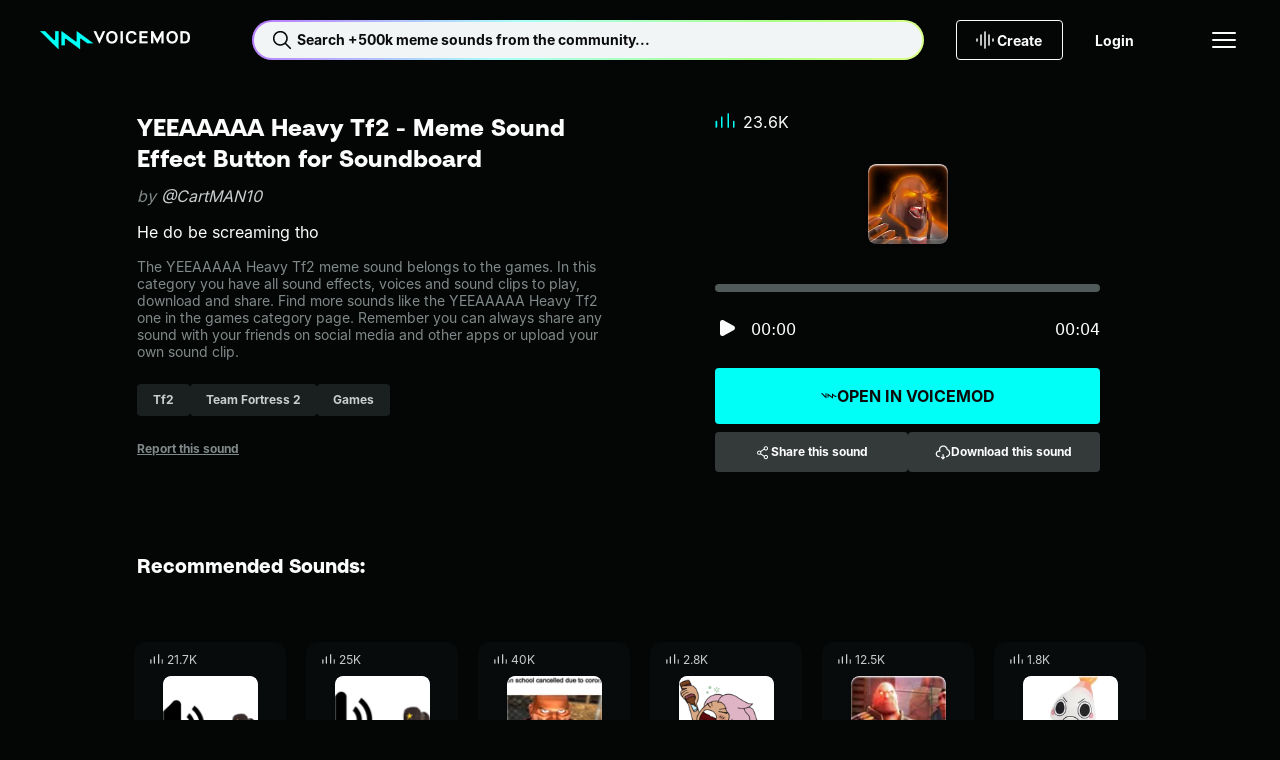

--- FILE ---
content_type: text/html;charset=utf-8
request_url: https://tuna.voicemod.net/sound/08395a68-064d-4686-bc72-e489a73e7110
body_size: 53596
content:
<!DOCTYPE html><html><head><meta charset="utf-8">
<meta name="viewport" content="width=device-width, initial-scale=1">
<title>YEEAAAAA Heavy Tf2 by CartMAN10 - Meme Sound Effect Button for Soundboard - Voicemod</title>
<style>body{background-color:var(--hy-color-surface-neutral-deep);-webkit-font-smoothing:antialiased;-moz-osx-font-smoothing:grayscale;text-rendering:optimizeLegibility;width:100%}.body-container{display:flex;flex-direction:column;min-height:100vh}.body-container main{display:flex;flex:1;flex-direction:column}</style>
<style>.hy-icon[data-v-cad1ef2d]{--icon-size-sm:1rem;--icon-size-md:1.5rem;--icon-size-lg:2rem;height:var(--icon-size);width:var(--icon-size)}.hy-icon--sm[data-v-cad1ef2d]{--icon-size:var(--icon-size-sm)}.hy-icon--md[data-v-cad1ef2d]{--icon-size:var(--icon-size-md)}.hy-icon--lg[data-v-cad1ef2d]{--icon-size:var(--icon-size-lg)}.hy-brand-button[data-v-c0bcbe7b]{--hy-brand-button-gap:var(--hy-space-xs);--hy-brand-button-text-color-disabled:var(--hy-color-text-disabled);--hy-brand-button-direction:row;align-items:center;background:var(--hy-brand-button-bg-color-default);border:1px solid transparent;border-radius:var(--hy-radius-2xs);color:var(--hy-brand-button-text-color-default);cursor:pointer;display:flex;flex-direction:var(--hy-brand-button-direction);gap:var(--hy-brand-button-gap);height:var(--hy-brand-button-height);justify-content:center;overflow:hidden;padding:0 var(--hy-brand-button-padding-h);position:relative;white-space:nowrap;width:100%}.hy-brand-button[data-v-c0bcbe7b]:before{background:linear-gradient(90deg,transparent,var(--hy-color-alpha-highlight-0-80),transparent);content:"";height:100%;left:-150%;position:absolute;top:0;transform:skew(-25deg);width:50%}.hy-brand-button__text[data-v-c0bcbe7b]{align-items:center;display:flex;flex-direction:var(--hy-brand-button-direction);gap:var(--hy-brand-button-gap);line-height:1}.hy-brand-button--icon-right[data-v-c0bcbe7b]{--hy-brand-button-direction:row-reverse;--hy-brand-button-icon-gradient:var(--hy-color-gradient-pro-stop-1)}.hy-brand-button--fit[data-v-c0bcbe7b]{width:-moz-fit-content;width:fit-content}.hy-brand-button--xs[data-v-c0bcbe7b]{--hy-brand-button-padding-h:var(--hy-space-xs);--hy-brand-button-height:1.5rem;--hy-brand-button-gap:var(--hy-space-2xs)}.hy-brand-button--sm[data-v-c0bcbe7b]{--hy-brand-button-padding-h:var(--hy-space-sm);--hy-brand-button-height:2rem}.hy-brand-button--md[data-v-c0bcbe7b]{--hy-brand-button-padding-h:var(--hy-space-md);--hy-brand-button-height:2.5rem}.hy-brand-button--lg[data-v-c0bcbe7b]{--hy-brand-button-padding-h:var(--hy-space-xl);--hy-brand-button-height:3rem}.hy-brand-button--xl[data-v-c0bcbe7b]{--hy-brand-button-padding-h:var(--hy-space-xl);--hy-brand-button-height:3.5rem}.hy-brand-button--pro[data-v-c0bcbe7b]{--hy-brand-button-bg-color-default:var(--hy-gradient-brand-pro);--hy-brand-button-bg-color-disabled:var(--hy-color-surface-neutral-bold);--hy-brand-button-text-color-default:var(--hy-color-text-inverted)}.hy-brand-button--reversed[data-v-c0bcbe7b]{--hy-brand-button-bg-color-default:var(--hy-color-surface-neutral-deep);--hy-brand-button-bg-color-disabled:var(--hy-color-surface-neutral-bold);--hy-brand-button-text-color-default:var(--hy-color-text-default);--hy-brand-button-icon-gradient:var(--hy-color-gradient-pro-stop-0)}.hy-brand-button--reversed .hy-brand-button__text[data-v-c0bcbe7b]{background:var(--hy-gradient-brand-pro);-webkit-background-clip:text;background-clip:text;color:transparent}.hy-brand-button--reversed .hy-brand-button__text svg[data-v-c0bcbe7b]{color:var(--hy-brand-button-icon-gradient)}.hy-brand-button--supercharged[data-v-c0bcbe7b]{--hy-brand-button-bg-color-default:var(--hy-gradient-brand-supercharged);--hy-brand-button-bg-color-disabled:var(--hy-color-surface-neutral-bold);--hy-brand-button-text-color-default:var(--hy-color-text-inverted)}.hy-brand-button[data-v-c0bcbe7b]:hover:before{left:100%;transition:.75s}.hy-brand-button[data-v-c0bcbe7b]:disabled{background:var(--hy-brand-button-bg-color-disabled);color:var(--hy-brand-button-text-color-disabled);cursor:not-allowed}.hy-brand-button[data-v-c0bcbe7b]:disabled:hover:before{left:-150%}.hy-button[data-v-774203d1]{--btn-gap:var(--hy-space-xs);--btn-text-color-disabled:var(--hy-color-text-disabled);--btn-border-color-hover:transparent;--btn-border-color-disabled:transparent;--btn-direction:row;align-items:center;background:var(--btn-bg-color-default);background-origin:border-box;border:1px solid var(--btn-border-color-default,transparent);border-radius:var(--hy-radius-2xs);color:var(--btn-text-color-default);cursor:pointer;display:flex;flex-direction:var(--btn-direction);gap:var(--btn-gap);height:var(--btn-height);justify-content:center;padding:0 var(--btn-padding-h);transition:background-color .25s ease,color .25s ease,border-color .25s ease;white-space:nowrap;width:100%}.hy-button--reversed[data-v-774203d1]{--btn-direction:row-reverse}.hy-button--fit[data-v-774203d1]{width:-moz-fit-content;width:fit-content}.hy-button--xs[data-v-774203d1]{--btn-padding-h:var(--hy-space-xs);--btn-height:1.5rem;--btn-gap:var(--hy-space-2xs)}.hy-button--sm[data-v-774203d1]{--btn-padding-h:var(--hy-space-sm);--btn-height:2rem}.hy-button--md[data-v-774203d1]{--btn-padding-h:var(--hy-space-md);--btn-height:2.5rem}.hy-button--lg[data-v-774203d1]{--btn-padding-h:var(--hy-space-xl);--btn-height:3rem}.hy-button--xl[data-v-774203d1]{--btn-padding-h:var(--hy-space-2xl);--btn-height:3.5rem}.hy-button--primary[data-v-774203d1]{--btn-bg-color-default:var(--hy-color-surface-brand-default);--btn-bg-color-hover:var(--hy-color-surface-brand-secondary);--btn-bg-color-active:var(--hy-color-surface-brand-active);--btn-bg-color-disabled:var(--hy-color-surface-neutral-bold);--btn-border-color-default:transparent;--btn-text-color-default:var(--hy-color-text-inverted);--btn-text-color-hover:var(--hy-color-text-inverted)}.hy-button--secondary[data-v-774203d1]{--btn-bg-color-default:var(--hy-color-surface-neutral-bold);--btn-bg-color-hover:var(--hy-color-surface-neutral-base);--btn-bg-color-active:var(--hy-color-surface-neutral-soft);--btn-bg-color-disabled:var(--hy-color-surface-neutral-bold);--btn-border-color-default:transparent;--btn-text-color-default:var(--hy-color-text-default);--btn-text-color-hover:var(--hy-color-text-default)}.hy-button--outlined[data-v-774203d1]{--btn-bg-color-default:transparent;--btn-bg-color-hover:var(--hy-color-surface-neutral-base);--btn-bg-color-active:var(--hy-color-surface-neutral-soft);--btn-bg-color-disabled:transparent;--btn-border-color-default:var(--hy-color-border-default);--btn-text-color-default:var(--hy-color-text-default);--btn-text-color-hover:var(--hy-color-text-default);--btn-border-color-disabled:var(--hy-color-border-disabled)}.hy-button--transparent[data-v-774203d1]{--btn-bg-color-default:transparent;--btn-bg-color-hover:var(--hy-color-surface-neutral-base);--btn-bg-color-active:var(--hy-color-surface-neutral-soft);--btn-bg-color-disabled:transparent;--btn-border-color-default:transparent;--btn-text-color-default:var(--hy-color-text-default);--btn-text-color-hover:var(--hy-color-text-default)}.hy-button--danger[data-v-774203d1]{--btn-bg-color-default:var(--hy-color-surface-danger-default);--btn-bg-color-hover:var(--hy-color-surface-danger-hover);--btn-bg-color-active:var(--hy-color-surface-danger-active);--btn-bg-color-disabled:transparent;--btn-border-color-default:transparent;--btn-text-color-default:var(--hy-color-text-inverted);--btn-text-color-hover:var(--hy-color-text-inverted)}.hy-button--danger-outlined[data-v-774203d1]{--btn-bg-color-default:transparent;--btn-bg-color-hover:var(--hy-color-surface-danger-hover);--btn-bg-color-active:var(--hy-color-surface-danger-active);--btn-border-color-default:var(--hy-color-border-default);--btn-border-color-hover:transparent;--btn-text-color-default:var(--hy-color-text-default);--btn-text-color-hover:var(--hy-color-text-inverted)}.hy-button--get-pro[data-v-774203d1]{--btn-bg-color-default:var(--hy-color-surface-pro-default);--btn-bg-color-hover:var(--hy-color-surface-pro-hover);--btn-bg-color-active:var(--hy-color-surface-pro-active);--btn-bg-color-disabled:var(--hy-color-surface-neutral-bold);--btn-border-color-default:transparent;--btn-text-color-default:var(--hy-color-text-default);--btn-text-color-hover:var(--hy-color-text-default)}.hy-button--supercharged[data-v-774203d1]{--btn-bg-color-default:var(--hy-gradient-brand-supercharged);--btn-bg-color-hover:var(--hy-gradient-brand-supercharged);--btn-bg-color-active:var(--hy-gradient-brand-supercharged);--btn-bg-color-disabled:var(--hy-color-surface-neutral-bold);--btn-border-color-default:transparent;--btn-text-color-default:var(--hy-color-text-inverted);--btn-text-color-hover:var(--hy-color-text-inverted)}.hy-button[data-v-774203d1]:hover{background:var(--btn-bg-color-hover);background-origin:border-box;border-color:var(--btn-border-color-hover);color:var(--btn-text-color-hover)}.hy-button[data-v-774203d1]:active{background:var(--btn-bg-color-active);background-origin:border-box;border-color:var(--btn-border-color-hover)}.hy-button[data-v-774203d1]:disabled{background:var(--btn-bg-color-disabled);border-color:var(--btn-border-color-disabled);color:var(--btn-text-color-disabled);cursor:not-allowed}.hy-checkbox[data-v-4b2a5e0f]{align-items:center;color:var(--hy-color-text-default);display:flex;gap:var(--hy-space-sm)}.hy-checkbox--disabled[data-v-4b2a5e0f]{color:var(--hy-color-text-disabled)}.hy-checkbox__input[data-v-4b2a5e0f]{align-items:center;background:transparent;border:1px solid var(--hy-color-border-secondary);box-sizing:border-box;cursor:pointer;display:flex;justify-content:center}.hy-checkbox__input--sm[data-v-4b2a5e0f]{border-radius:var(--hy-radius-2xs);height:1rem;width:1rem}.hy-checkbox__input--md[data-v-4b2a5e0f]{border-radius:var(--hy-radius-sm);height:1.5rem;width:1.5rem}.hy-checkbox__input--checked[data-v-4b2a5e0f]{background-color:var(--hy-color-surface-brand-default);border:1px solid var(--hy-color-surface-brand-default);color:var(--hy-color-text-inverted)}.hy-checkbox__input--disabled[data-v-4b2a5e0f]{border:1px solid var(--hy-color-border-disabled);color:var(--hy-color-text-disabled);pointer-events:none}.hy-checkbox__input--error[data-v-4b2a5e0f]{border:1px solid var(--hy-color-border-danger-default)}.hy-checkbox__input--filled[data-v-4b2a5e0f]{background-color:var(--hy-color-surface-neutral-bold);border:none}.hy-checkbox__input--right[data-v-4b2a5e0f]{order:2}.hy-checkbox label[data-v-4b2a5e0f]{padding:0}.hy-checkbox input[data-v-4b2a5e0f]{height:1px;margin:-1px;overflow:hidden;padding:0;position:absolute;width:1px;clip:rect(0 0 0 0);border:0}.hy-checkbox input:focus+.hy-checkbox__body[data-v-4b2a5e0f]{outline:1px auto -webkit-focus-ring-color}.hy-contextual-menu[data-v-c55e435d]{background-color:var(--hy-color-surface-neutral-bold);border-radius:var(--hy-radius-sm);box-shadow:0 4px 32px var(--hy-color-alpha-shadow-1000-20);display:inline-block;list-style:none;overflow:visible;padding:var(--hy-spacing-2xs)}.hy-contextual-menu__item[data-v-c55e435d]{position:relative}.hy-contextual-menu__label[data-v-c55e435d]{margin-right:var(--hy-space-md)}.hy-contextual-menu__button[data-v-c55e435d]{align-items:center;background-color:transparent;border:none;border-radius:var(--hy-radius-xs);color:var(--hy-color-text-default);cursor:pointer;display:flex;height:40px;margin:.25rem;padding:0 var(--hy-space-md);pointer-events:auto;white-space:nowrap;width:calc(100% - .5rem)}.hy-contextual-menu__button svg[data-v-c55e435d]{margin-left:auto}.hy-contextual-menu__button[data-v-c55e435d]:hover{background-color:var(--hy-color-surface-neutral-base)}.hy-contextual-menu__button--disabled[data-v-c55e435d]{color:var(--hy-color-text-secondary)}.hy-contextual-menu__popover[data-v-c55e435d]{background-color:var(--hy-color-surface-neutral-bold);border-radius:var(--hy-radius-sm);box-shadow:0 4px 32px var(--hy-color-alpha-shadow-1000-20);left:100%;list-style:none;margin-left:4px;margin-top:-.25rem;padding:0;position:absolute;top:0;z-index:99}.hy-label[data-v-7b762047]{overflow:hidden;text-overflow:ellipsis;white-space:nowrap}.hy-dropdown-label[data-v-b823c27f]{display:block;margin-bottom:10px}.hy-dropdown-label--hidden[data-v-b823c27f]{height:1px;overflow:hidden;position:absolute;width:1px;clip:rect(1px,1px,1px,1px)}.hy-dropdown-label--disabled[data-v-b823c27f]{color:var(--hy-color-text-disabled)}.hy-dropdown[data-v-b823c27f]{--dropdown-border-radius:var(--hy-radius-2xs);--dropdown-bg-color:var(--hy-color-surface-neutral-base);--dropdown-hover-bg-color:var(--hy-color-surface-neutral-base);--dropdown-disabled-bg-color:var(--hy-color-surface-neutral-base);--dropdown-option-hover-bg-color:var(--hy-color-surface-neutral-soft);--dropdown-border-color:transparent;--dropdown-border-width:2px;--dropdown-height:2.5rem;--dropdown-option-height:2.5rem;--dropdown-option-gap:var(--hy-space-2xs);--dropdown-visible-options:3;color:var(--hy-color-text-default);cursor:pointer}.hy-dropdown__input[data-v-b823c27f]{align-items:center;background:var(--dropdown-bg-color);border:1px solid var(--dropdown-border-color);border-radius:var(--dropdown-border-radius);display:flex;height:var(--dropdown-height);justify-content:space-between;padding:0 calc(var(--hy-space-md) - var(--dropdown-border-width));position:relative;width:100%;z-index:10}.hy-dropdown__input[data-v-b823c27f]:focus,.hy-dropdown__input[data-v-b823c27f]:hover{background:var(--dropdown-hover-bg-color)}.hy-dropdown__input--sm[data-v-b823c27f]{height:2rem}.hy-dropdown__arrow[data-v-b823c27f]{margin-left:auto;transition:transform .2s;width:1rem}.hy-dropdown__warning[data-v-b823c27f]{color:var(--hy-color-text-danger-default);margin-right:var(--hy-space-xs);width:1rem}.hy-dropdown__menu[data-v-b823c27f]{background:var(--dropdown-bg-color);border-radius:var(--dropdown-border-radius);display:none;left:0;padding:var(--hy-space-2xs) var(--hy-space-xs);position:absolute;top:100%;width:100%}.hy-dropdown__options[data-v-b823c27f]{--dropdown-options-height:calc(var(--dropdown-option-height) + var(--dropdown-option-gap));--dropdown-visible-options-height:calc(var(--dropdown-visible-options) + .5);display:flex;flex-direction:column;gap:var(--dropdown-option-gap);max-height:calc(var(--dropdown-options-height)*var(--dropdown-visible-options-height));overflow-y:auto}.hy-dropdown__options[data-v-b823c27f]::-webkit-scrollbar{width:0}.hy-dropdown__option[data-v-b823c27f]{align-items:center;border-radius:var(--hy-radius-xs);display:flex;min-height:var(--dropdown-option-height);padding:0 var(--hy-space-sm)}.hy-dropdown__option--active[data-v-b823c27f],.hy-dropdown__option[data-v-b823c27f]:focus,.hy-dropdown__option[data-v-b823c27f]:hover{background:var(--dropdown-option-hover-bg-color)}.hy-dropdown__option--selected[data-v-b823c27f]{color:var(--hy-color-text-brand)}.hy-dropdown--base[data-v-b823c27f]{--dropdown-bg-color:var(--hy-color-surface-neutral-base);--dropdown-hover-bg-color:var(--hy-color-surface-neutral-soft);--dropdown-option-hover-bg-color:var(--hy-color-surface-neutral-soft);--dropdown-disabled-bg-color:var(--hy-color-surface-neutral-base)}.hy-dropdown--bold[data-v-b823c27f]{--dropdown-bg-color:var(--hy-color-surface-neutral-bold);--dropdown-hover-bg-color:var(--hy-color-surface-neutral-base);--dropdown-option-hover-bg-color:var(--hy-color-surface-neutral-base);--dropdown-disabled-bg-color:var(--hy-color-surface-neutral-bold)}.hy-dropdown--deep[data-v-b823c27f]{--dropdown-bg-color:var(--hy-color-surface-neutral-deep);--dropdown-hover-bg-color:var(--hy-color-surface-neutral-bold);--dropdown-option-hover-bg-color:var(--hy-color-surface-neutral-strong);--dropdown-disabled-bg-color:var(--hy-color-surface-neutral-bold)}.hy-dropdown--open[data-v-b823c27f]{--dropdown-border-color:var(--hy-color-border-brand);position:relative;z-index:100}.hy-dropdown--open .hy-dropdown__menu[data-v-b823c27f]{display:block}.hy-dropdown--error[data-v-b823c27f]{--dropdown-border-color:var(--hy-color-border-danger-default)}.hy-dropdown:hover .hy-dropdown__option--active[data-v-b823c27f]:not(:hover){background:transparent}.hy-dropdown--disabled .hy-dropdown__input[data-v-b823c27f],.hy-dropdown--disabled .hy-dropdown__input[data-v-b823c27f]:hover{background:var(--dropdown-disabled-bg-color);border-color:var(--dropdown-disabled-bg-color);color:var(--hy-color-text-disabled)}.hy-dropdown-error[data-v-b823c27f]{color:var(--hy-color-text-danger-default);display:block;margin-top:var(--hy-space-xs)}.hy-dropdown-error.caption[data-v-b823c27f]{letter-spacing:0}.hy-dropdown__single-line[data-v-b823c27f]{overflow:hidden;text-overflow:ellipsis;white-space:nowrap;width:100%}.hy-icon-button[data-v-0cd45dd3]{--btn-bg-color-hover:var(--hy-color-surface-neutral-base);--btn-bg-color-active:var(--hy-color-surface-neutral-soft);--btn-icon-color-default:var(--hy-color-text-default);--btn-border-default:none;background:var(--btn-bg-color-default);border:var(--btn-border-default);border-radius:var(--hy-radius-circle);color:var(--btn-icon-color-default);cursor:pointer;display:grid;min-height:var(--btn-size);min-width:var(--btn-size);padding:0;place-content:center}.hy-icon-button--squared[data-v-0cd45dd3]{border-radius:var(--hy-radius-2xs)}.hy-icon-button--sm[data-v-0cd45dd3]{--btn-size:2rem}.hy-icon-button--md[data-v-0cd45dd3]{--btn-size:2.5rem}.hy-icon-button--lg[data-v-0cd45dd3]{--btn-size:3rem}.hy-icon-button--xs[data-v-0cd45dd3]{--btn-size:1.5rem}.hy-icon-button--deep[data-v-0cd45dd3]{--btn-bg-color-default:var(--hy-color-surface-neutral-deep);--btn-bg-color-hover:var(--hy-color-surface-neutral-strong);--btn-bg-color-active:var(--hy-color-surface-neutral-bold)}.hy-icon-button--strong[data-v-0cd45dd3]{--btn-bg-color-default:var(--hy-color-surface-neutral-strong);--btn-bg-color-hover:var(--hy-color-surface-neutral-bold);--btn-bg-color-active:var(--hy-color-surface-neutral-base)}.hy-icon-button--bold[data-v-0cd45dd3]{--btn-bg-color-default:var(--hy-color-surface-neutral-bold);--btn-bg-color-hover:var(--hy-color-surface-neutral-base);--btn-bg-color-active:var(--hy-color-surface-neutral-soft)}.hy-icon-button--outline[data-v-0cd45dd3]{--btn-bg-color-default:transparent;--btn-border-default:1px solid var(--hy-color-border-default);--btn-border-disabled:1px solid var(--hy-color-border-disabled)}.hy-icon-button[data-v-0cd45dd3]:hover{background:var(--btn-bg-color-hover)}.hy-icon-button--active[data-v-0cd45dd3],.hy-icon-button[data-v-0cd45dd3]:active:not([aria-disabled=true]){background:var(--btn-bg-color-active)}.hy-icon-button[aria-disabled=true][data-v-0cd45dd3]{--btn-bg-color-hover:var(--btn-bg-color-default);--btn-icon-color-default:var(--hy-color-text-disabled);--btn-border-default:var(--btn-border-disabled,none);cursor:not-allowed}.hy-input[data-v-6a595453]{--input-wrapper-height:40px;--input-height:38px;font-family:var(--hy-font-family-body);font-size:var(--hy-font-size-sm);position:relative;width:100%}.hy-input--sm[data-v-6a595453]{--input-wrapper-height:32px;--input-height:30px}.hy-input__label[data-v-6a595453]{display:block;font-size:var(--hy-font-size-sm);margin-bottom:10px}.hy-input__label--hidden[data-v-6a595453]{height:1px;overflow:hidden;position:absolute;width:1px;clip:rect(1px,1px,1px,1px)}.hy-input__control[data-v-6a595453]{--input-background:var(--hy-color-surface-neutral-base);--input-background-hover:var(--hy-color-surface-neutral-soft);--input-background-disabled:var(--hy-color-surface-neutral-base);--input-border:var(--input-background);--input-text:var(--hy-color-text-default);background:var(--input-background);border:1px solid var(--input-border);border-radius:var(--hy-radius-2xs);color:var(--input-text);display:flex;flex-direction:row;font-size:var(--hy-font-size-sm);gap:var(--hy-space-xs);height:var(--input-wrapper-height);justify-content:space-between;padding:0 var(--hy-space-sm);transition:background-color .2s ease-in-out,border-color .2s ease-in-out}.hy-input__control input[data-v-6a595453]{background:transparent;border:none;color:var(--input-text);flex:1;height:var(--input-height);outline:none;padding:0}.hy-input__control input[data-v-6a595453]::-moz-placeholder{color:var(--hy-color-text-placeholder)}.hy-input__control input[data-v-6a595453]::placeholder{color:var(--hy-color-text-placeholder)}.hy-input__control--base[data-v-6a595453]{--input-background:var(--hy-color-surface-neutral-base);--input-background-hover:var(--hy-color-surface-neutral-soft);--input-background-disabled:var(--hy-color-surface-neutral-base)}.hy-input__control--bold[data-v-6a595453]{--input-background:var(--hy-color-surface-neutral-bold);--input-background-hover:var(--hy-color-surface-neutral-base);--input-background-disabled:var(--hy-color-surface-neutral-bold)}.hy-input__control--deep[data-v-6a595453]{--input-background:var(--hy-color-surface-neutral-deep);--input-background-hover:var(--hy-color-surface-neutral-bold);--input-background-disabled:var(--hy-color-surface-neutral-bold)}.hy-input__control--has-error[data-v-6a595453]{--input-border:var(--hy-color-text-danger-default)}.hy-input__control[data-v-6a595453]:hover{--input-background:var(--input-background-hover)}.hy-input__control[data-v-6a595453]:active,.hy-input__control[data-v-6a595453]:focus,.hy-input__control[data-v-6a595453]:focus-within{--input-border:var(--hy-color-border-brand)}.hy-input__clear-btn[data-v-6a595453]{align-items:center;align-self:center;background:transparent;border:none;border-radius:var(--hy-radius-md);cursor:pointer;display:flex;height:1.5rem;justify-content:center;padding:0;visibility:hidden;width:1.5rem}.hy-input__clear-btn[data-v-6a595453],.hy-input__prefix-icon[data-v-6a595453],.hy-input__suffix-icon[data-v-6a595453]{align-items:center;color:var(--input-text);display:flex}.hy-input:focus-within .hy-input__clear-btn[data-v-6a595453]{visibility:visible}.hy-input__clear-btn--has-value[data-v-6a595453]{visibility:visible}.hy-input--disabled .hy-input__control input[data-v-6a595453],.hy-input--disabled .hy-input__label[data-v-6a595453]{color:var(--hy-color-text-disabled)}.hy-input--disabled .hy-input__control[data-v-6a595453]{background:var(--input-background-disabled);border-color:var(--input-background-disabled)}.hy-link[data-v-d99f99e3]{color:var(--link-color);cursor:pointer;font-size:inherit;text-decoration:underline}.hy-link--default[data-v-d99f99e3]{--link-color:var(--hy-color-text-default)}.hy-link--primary[data-v-d99f99e3]{--link-color:var(--hy-color-link-brand)}.hy-link--inverted[data-v-d99f99e3]{--link-color:var(--hy-color-text-inverted)}.hy-link--disabled[data-v-d99f99e3]{color:var(--hy-color-text-disabled);cursor:not-allowed;pointer-events:none}.hy-link.hy-link--active.hy-link--button[data-v-d99f99e3]{background:var(--hy-color-surface-neutral-bold);color:var(--hy-color-link-brand)}.hy-link.hy-link--active.hy-link--button[data-v-d99f99e3]:hover{background:var(--hy-color-surface-neutral-base)}.hy-link.hy-link--active.hy-link--button[data-v-d99f99e3]:active{background:var(--hy-color-surface-neutral-soft)}.hy-link.hy-link--disabled.hy-link--button[data-v-d99f99e3]{background:var(--hy-color-surface-neutral-strong);color:var(--hy-color-text-disabled);cursor:not-allowed;pointer-events:none}.hy-link--button[data-v-d99f99e3]{align-items:center;background:var(--hy-color-surface-neutral-strong);border:none;border-radius:var(--hy-radius-sm);color:var(--hy-color-text-default);display:flex;font-weight:var(--hy-font-weight-bold);gap:var(--hy-space-xs);height:40px;justify-content:center;padding:0 var(--hy-space-sm) 0 var(--hy-space-xs);text-decoration:none}.hy-link--button[data-v-d99f99e3]:hover{background:var(--hy-color-surface-neutral-base)}.hy-link--button[data-v-d99f99e3]:active{background:var(--hy-color-surface-neutral-soft)}.hy-pill[data-v-c8306738]{--pill-background-color:var(--hy-color-surface-neutral-strong);--pill-color:var(--hy-color-text-secondary);--pill-height:2rem;align-items:center;background:var(--pill-background-color);border:none;border-radius:var(--hy-radius-2xs);color:var(--pill-color);cursor:pointer;display:inline-flex;gap:var(--hy-space-xs);height:var(--pill-height);padding:0 var(--hy-space-md);text-decoration:none}.hy-pill--md[data-v-c8306738]{--pill-height:2.5rem}.hy-pill--lg[data-v-c8306738]{--pill-height:3rem}.hy-pill[data-v-c8306738]:hover{--pill-color:var(--hy-color-link-brand);--pill-background-color:var(--hy-color-surface-neutral-bold)}.hy-pill[data-v-c8306738]:hover:not(.hy-pill:hover--selected,.router-link-exact-active):hover{--pill-color:var(--hy-color-link-brand)}.hy-pill[data-v-c8306738]:active{--pill-background-color:var(--hy-color-surface-neutral-base)}.hy-pill--bold[data-v-c8306738]{--pill-color:var(--hy-color-text-secondary);--pill-background-color:var(--hy-color-surface-neutral-bold)}.hy-pill--bold[data-v-c8306738]:hover{--pill-color:var(--hy-color-link-brand);--pill-background-color:var(--hy-color-surface-neutral-base)}.hy-pill--bold[data-v-c8306738]:active{--pill-color:var(--hy-color-link-brand);--pill-background-color:var(--hy-color-surface-neutral-soft)}.hy-pill--selected[data-v-c8306738],.hy-pill.router-link-exact-active[data-v-c8306738]{--pill-color:var(--hy-color-text-inverted);--pill-background-color:var(--hy-color-link-brand)}.hy-pill--selected span[data-v-c8306738],.hy-pill.router-link-exact-active span[data-v-c8306738]{font-weight:700;white-space:nowrap}.hy-pill--selected[data-v-c8306738]:hover,.hy-pill.router-link-exact-active[data-v-c8306738]:hover{--pill-color:var(--hy-color-text-inverted);--pill-background-color:var(--hy-color-link-brand)}.hy-pill--selected[data-v-c8306738]:active,.hy-pill.router-link-exact-active[data-v-c8306738]:active{--pill-color:var(--hy-color-link-inverted);--pill-background-color:var(--hy-color-surface-brand-canvas)}.hy-profile-picture--xl[data-v-b6e0ab44]{height:124px;width:124px}.hy-profile-picture--xl img[data-v-b6e0ab44]{border-radius:50%;height:100%;width:100%}.hy-profile-picture--xl svg[data-v-b6e0ab44]{height:var(--size-800);width:var(--size-800)}.hy-profile-picture--xl span[data-v-b6e0ab44]{font-size:var(--hy-font-size-4xl)}.hy-profile-picture--xs[data-v-b6e0ab44]{height:32px;width:32px}.hy-profile-picture--xs img[data-v-b6e0ab44]{border-radius:50%;height:100%;width:100%}.hy-profile-picture--follower[data-v-b6e0ab44]{border:1px solid var(--hy-color-text-inverted)}.hy-profile-picture--follower[data-v-b6e0ab44],.hy-profile-picture--profile[data-v-b6e0ab44]{align-items:center;border-radius:50%;display:flex;justify-content:center}.hy-radio-button[data-v-7a65314f]{align-items:center;color:var(--hy-color-text-default);display:flex;gap:var(--hy-space-sm)}.hy-radio-button__label[data-v-7a65314f]{align-items:center;align-self:stretch;cursor:pointer;display:flex;gap:12px;padding:var(--hy-space-xs) 0}.hy-radio-button__icon[data-v-7a65314f]{-webkit-appearance:none;-moz-appearance:none;appearance:none;border:1px solid var(--hy-color-border-secondary);border-radius:50%;cursor:pointer;display:grid;place-content:center}.hy-radio-button__icon[data-v-7a65314f]:before{border-radius:50%;box-shadow:inset 1em 1em var(--hy-color-surface-brand-default);content:"";transform:scale(0);transition:transform .12s ease-in-out}.hy-radio-button__icon[data-v-7a65314f]:checked:before{transform:scale(1)}.hy-radio-button--sm .hy-radio-button__icon[data-v-7a65314f]{height:24px;width:24px}.hy-radio-button--sm .hy-radio-button__icon[data-v-7a65314f]:before,.hy-radio-button--xs .hy-radio-button__icon[data-v-7a65314f]{height:16px;width:16px}.hy-radio-button--xs .hy-radio-button__icon[data-v-7a65314f]:before{height:10px;width:10px}.hy-radio-button--error .hy-radio-button__icon[data-v-7a65314f]{border-color:var(--hy-color-surface-danger-default)}.hy-radio-button--error .hy-radio-button__icon[data-v-7a65314f]:before{box-shadow:inset 1em 1em var(--hy-color-surface-danger-default)}.hy-radio-button--disabled .hy-radio-button__label[data-v-7a65314f]{color:var(--hy-color-text-disabled);cursor:default}.hy-radio-button--disabled .hy-radio-button__icon[data-v-7a65314f]{border-color:var(--hy-color-border-disabled);cursor:default}.hy-radio-button--disabled .hy-radio-button__icon[data-v-7a65314f]:before{box-shadow:inset 1em 1em var(--hy-color-border-disabled)}.resource-button[data-v-3ef1d595]{align-items:center;background-color:var(--hy-color-surface-neutral-deep);border:none;border-radius:var(--radius);box-shadow:0 -4px 0 0 var(--hy-color-alpha-shadow-1000-20) inset,0 -5px 0 0 var(--hy-color-alpha-highlight-0-20) inset,0 1px 0 0 var(--hy-color-alpha-highlight-0-80) inset,0 2px 0 1px var(--hy-color-alpha-highlight-0-20) inset,-1px 1px 0 0 var(--hy-color-alpha-shadow-1000-20);color:var(--hy-color-text-default);cursor:pointer;display:flex;height:var(--size);justify-content:center;min-height:var(--size);min-width:var(--size);overflow:hidden;padding:0;position:relative;transition:box-shadow .1s linear;width:var(--size)}.resource-button[data-v-3ef1d595]:before{background:linear-gradient(135deg,var(--hy-color-alpha-highlight-0-0) 19.15%,var(--hy-color-alpha-highlight-0-20) 28.08%,var(--hy-color-alpha-highlight-0-0) 46.98%,var(--hy-color-alpha-highlight-0-0) 46.99%,var(--hy-color-alpha-highlight-0-0) 56.27%,var(--hy-color-alpha-highlight-0-20) 85.54%);content:"";inset:0;opacity:0;position:absolute;transition:opacity .1s linear;z-index:3}.resource-button[data-v-3ef1d595]:after{border-radius:var(--radius);box-shadow:inset 0 -4px #12121245,inset 0 -5px 1px #ffffff42,inset 0 1px 2px #fff,-1px 1px 3px #0000001a;content:"";height:102%;left:-1%;position:absolute;top:-1%;transition:background .1s linear;width:102%;z-index:3}.resource-button[data-v-3ef1d595]:hover:is(button):before{opacity:1}.resource-button:hover:is(button) .resource-button__icon[data-v-3ef1d595]{visibility:visible}.resource-button[data-v-3ef1d595]:hover:is(div){cursor:default}.resource-button[data-v-3ef1d595]:active:is(button){box-shadow:0 0 0 0 var(--hy-color-alpha-highlight-0-100) inset,0 0 0 0 var(--hy-color-alpha-shadow-1000-20) inset,0 0 0 0 var(--hy-color-alpha-highlight-0-20) inset,0 0 0 0 var(--hy-color-alpha-highlight-0-100) inset,0 0 0 0 var(--hy-color-alpha-shadow-1000-20)}.resource-button[data-v-3ef1d595]:active:is(button):before{opacity:0}.resource-button[data-v-3ef1d595]:active:is(button):after{box-shadow:0 4px 4px 0 var(--hy-color-alpha-shadow-1000-20),0 -3px 3px 0 var(--hy-color-alpha-shadow-1000-20) inset,0 5px 4px 0 var(--hy-color-alpha-shadow-1000-60) inset}.resource-button[data-v-3ef1d595]:active:is(button)>*{transform:translateY(4%)}.resource-button[aria-pressed=true][data-v-3ef1d595]{background-color:var(--hy-color-surface-brand-default);border:2px solid var(--hy-color-surface-brand-default);box-shadow:0 0 17.684px 0 var(--hy-color-border-brand),0 -4.661px 0 0 var(--hy-color-alpha-shadow-1000-20) inset,0 -6.063px 1.516px 0 var(--hy-color-alpha-highlight-0-20) inset,0 1.628px 2.274px 0 var(--hy-color-alpha-highlight-0-100) inset,-1.83px 1.83px 3.659px 0 var(--hy-color-alpha-shadow-1000-20);color:var(--hy-color-text-inverted);transition:box-shadow .1s linear,background-color .1s linear}.resource-button[aria-pressed=true][data-v-3ef1d595]:active{background-color:var(--hy-color-surface-brand-secondary);box-shadow:0 0 15.158px 0 var(--hy-color-border-brand),0 5.053px 5.053px 0 var(--hy-color-alpha-shadow-1000-20)}.resource-button[aria-pressed=true][data-v-3ef1d595]:active:before{opacity:0}.resource-button[aria-disabled=true][data-v-3ef1d595]{opacity:.5;pointer-events:none}.resource-button[data-v-3ef1d595]>*{border-radius:var(--radius);height:100%;-o-object-fit:cover;object-fit:cover;-o-object-position:center;object-position:center;width:100%}.resource-button__icon[data-v-3ef1d595]{background:var(--hy-color-alpha-shadow-1000-60);color:var(--hy-color-text-default);display:grid;inset:0;place-content:center;position:absolute;visibility:hidden;z-index:1}.resource-button__progress-overlay[data-v-3ef1d595]{display:flex;inset:0;opacity:.5;position:absolute;z-index:2}.resource-button__progress-overlay[data-v-3ef1d595]:after{background:var(--hy-color-alpha-shadow-1000-40);content:"";flex:1 1}.resource-button__progress-bar[data-v-3ef1d595]{background-color:var(--hy-color-surface-brand-default);height:100%;width:calc(var(--7d15310d)*1%)}.resource-button--circle[data-v-3ef1d595],.resource-button--circle[data-v-3ef1d595]:after{--radius:var(--hy-radius-circle)}.resource-button--square[data-v-3ef1d595],.resource-button--square[data-v-3ef1d595]:after{--radius:var(--hy-radius-sm)}.resource-button--sm[data-v-3ef1d595]{--size:60px}.resource-button--md[data-v-3ef1d595]{--size:86px}.resource-button--lg[data-v-3ef1d595]{--size:160px}.resource-button--auto[data-v-3ef1d595]{--size:auto;aspect-ratio:1/1}.hy-skeleton[data-v-88dc61f9]{--base-gradient-color:70 70 70;background-color:var(--39034ff1);border-radius:var(--6e5d6f22);display:flex;height:var(--5b05352c);overflow:hidden;position:relative;width:var(--7b3c4523)}.hy-skeleton[data-v-88dc61f9]:after{animation:loading-88dc61f9 2s infinite;background-image:linear-gradient(90deg,rgb(var(--base-gradient-color)/0) 0,rgb(var(--base-gradient-color)/20%) 20%,rgb(var(--base-gradient-color)/50%) 60%,rgb(var(--base-gradient-color)/0));content:"";inset:0;position:absolute;transform:translate(-100%)}@keyframes loading-88dc61f9{to{transform:translate(100%)}}.hy-tab[data-v-1f143814]{align-items:center;color:var(--hy-color-text-secondary);display:inline-flex;gap:var(--hy-space-xs);padding:0 var(--hy-space-md) var(--hy-space-md);text-decoration:none}.hy-tab[data-v-1f143814]:is(button){background:none;border:none;outline:none}.hy-tab[data-v-1f143814]:hover{color:var(--hy-color-border-default)}.hy-tab--active[data-v-1f143814]{border-bottom:2px solid var(--hy-color-border-brand)}.hy-tab--active[data-v-1f143814],.hy-tab--active[data-v-1f143814]:hover{color:var(--hy-color-border-brand)}.hy-tab--disabled[data-v-1f143814]{cursor:not-allowed;opacity:.5;pointer-events:none}.hy-tag[data-v-e054ce5e]{--tag-background-color:var(--hy-color-surface-brand-primary);--tag-text-color:var(--hy-color-text-inverted);align-items:center;background:var(--tag-background-color);border-radius:var(--hy-radius-md);color:var(--tag-text-color);display:inline-flex;justify-content:center;padding:0 var(--hy-space-xs);position:relative;text-align:center;text-transform:uppercase}.hy-tag--loud[data-v-e054ce5e]{--tag-background-color:var(--hy-color-surface-warning-default);--tag-text-color:var(--hy-color-text-inverted)}.hy-tag--beta[data-v-e054ce5e]{--tag-background-color:var(--hy-color-surface-beta-default);--tag-text-color:var(--hy-color-text-inverted)}.hy-tag--pro[data-v-e054ce5e]{--tag-background-color:var(--hy-gradient-brand-pro);--tag-text-color:var(--hy-color-text-inverted)}.hy-tag--new[data-v-e054ce5e]{--tag-background-color:var(--hy-color-surface-new-default);--tag-text-color:var(--hy-color-text-default)}.hy-tag--premium[data-v-e054ce5e]{--tag-background-color:var(--hy-color-surface-premium-default);--tag-text-color:var(--hy-color-text-default)}.hy-tag--trial[data-v-e054ce5e]{--tag-background-color:var(--hy-color-surface-pro-default);--tag-text-color:var(--hy-color-text-default)}.hy-tag--hot[data-v-e054ce5e]{--tag-background-color:var(--hy-color-surface-hot-default,#ff0302);--tag-text-color:var(--hy-color-text-hot-default,#ffea8e)}.hy-tag--hot>img[data-v-e054ce5e]{bottom:11px;position:absolute}.hy-textarea[data-v-b6f05fe5]{position:relative}.hy-textarea__label[data-v-b6f05fe5]{display:block;margin-bottom:10px}.hy-textarea__label--hidden[data-v-b6f05fe5]{height:1px;overflow:hidden;position:absolute;width:1px;clip:rect(1px,1px,1px,1px)}.hy-textarea__wrapper[data-v-b6f05fe5]{align-items:stretch;display:grid}.hy-textarea__wrapper[data-v-b6f05fe5]:after{-webkit-appearance:none;-moz-appearance:none;appearance:none;background:none;border:none;content:attr(data-value) " ";font:inherit;grid-area:2/1;margin:0;max-height:72px;min-width:1em;padding:var(--hy-space-sm);resize:none;visibility:hidden;white-space:pre-wrap;width:100%}.hy-textarea__control[data-v-b6f05fe5]{--input-background:var(--hy-color-surface-neutral-base);--input-background-hover:var(--hy-color-surface-neutral-soft);--input-background-disabled:var(--hy-color-surface-neutral-base);--input-border:var(--input-background);--input-text:var(--hy-color-text-default);background:var(--input-background);border:1px solid var(--input-border);border-radius:var(--hy-radius-2xs);color:var(--input-text);display:block;grid-area:2/1;overflow-y:auto;padding:var(--hy-space-sm);resize:none;transition:background-color .2s ease-in-out,border-color .2s ease-in-out;width:100%}.hy-textarea__control--error[data-v-b6f05fe5]{--input-border:var(--hy-color-text-danger-default)}.hy-textarea__control--base[data-v-b6f05fe5]{--input-background:var(--hy-color-surface-neutral-base);--input-background-hover:var(--hy-color-surface-neutral-soft);--input-background-disabled:var(--hy-color-surface-neutral-base)}.hy-textarea__control--bold[data-v-b6f05fe5]{--input-background:var(--hy-color-surface-neutral-bold);--input-background-hover:var(--hy-color-surface-neutral-base);--input-background-disabled:var(--hy-color-surface-neutral-bold)}.hy-textarea__control--deep[data-v-b6f05fe5]{--input-background:var(--hy-color-surface-neutral-deep);--input-background-hover:var(--hy-color-surface-neutral-bold);--input-background-disabled:var(--hy-color-surface-neutral-bold)}.hy-textarea__control[data-v-b6f05fe5]:hover{background:var(--input-background-hover)}.hy-textarea__control[data-v-b6f05fe5]:active,.hy-textarea__control[data-v-b6f05fe5]:focus,.hy-textarea__control[data-v-b6f05fe5]:focus-within{--input-border:var(--hy-color-border-brand);outline:none}.hy-textarea__error[data-v-b6f05fe5]{bottom:var(--hy-space-sm);height:1rem;left:var(--hy-space-sm);position:absolute;width:1rem}.hy-textarea__counter[data-v-b6f05fe5]{color:var(--hy-color-text-secondary);margin-top:var(--hy-space-xs);text-align:right}.hy-textarea--disabled .hy-textarea__control[data-v-b6f05fe5],.hy-textarea--disabled .hy-textarea__counter[data-v-b6f05fe5],.hy-textarea--disabled .hy-textarea__label[data-v-b6f05fe5]{color:var(--hy-color-text-disabled)}.hy-textarea--disabled .hy-textarea__control[data-v-b6f05fe5]{background:var(--input-background-disabled)}.hy-toggle-button[data-v-29b04652]{align-items:center;background:var(--btn-bg-color-default);border:2px solid var(--btn-border-color);border-radius:var(--hy-radius-2xl);color:var(--hy-color-text-default);cursor:pointer;display:flex;height:3rem;justify-content:center;padding:0;position:relative;transition:background-color .2s,color .2s,border-color .2s;width:3rem}.hy-toggle-button__state[data-v-29b04652]{background:var(--btn-status-bg-color);border:1px solid var(--hy-color-border-inverted);border-radius:var(--hy-radius-xs);display:block;height:.75rem;position:absolute;right:0;top:0;width:.75rem}.hy-toggle-button__state--warning[data-v-29b04652]{--btn-status-bg-color:var(--hy-color-surface-warning-default)}.hy-toggle-button__state--danger[data-v-29b04652]{--btn-status-bg-color:var(--hy-color-surface-danger-default)}.hy-toggle-button__state--success[data-v-29b04652]{--btn-status-bg-color:var(--hy-color-surface-success-default)}.hy-toggle-button--base[data-v-29b04652]{--btn-border-color:var(--hy-color-surface-neutral-base);--btn-bg-color-default:var(--hy-color-surface-neutral-base);--btn-bg-color-hover:var(--hy-color-surface-neutral-base);--btn-color-hover:var(--hy-color-text-default)}.hy-toggle-button--bold[data-v-29b04652]{--btn-border-color:var(--hy-color-surface-neutral-bold);--btn-bg-color-hover:var(--hy-color-surface-neutral-bold);--btn-bg-color-default:var(--hy-color-surface-neutral-bold);--btn-color-hover:var(--hy-color-text-default)}.hy-toggle-button--transparent[data-v-29b04652]{--btn-border-color:transparent;--btn-bg-color-default:transparent;--btn-color-hover:var(--hy-color-text-default)}.hy-toggle-button[data-v-29b04652]:hover{--btn-border-color:var(--hy-color-border-brand);background:var(--btn-bg-color-hover);border-color:var(--btn-border-color);color:var(--btn-color-hover)}.hy-toggle-button[aria-pressed=true][data-v-29b04652],.hy-toggle-button[data-v-29b04652]:active{--btn-border-color:var(--hy-color-border-brand);background:var(--hy-color-surface-brand-default);color:var(--hy-color-text-inverted)}.hy-toggle-button--secondary[data-v-29b04652]{--btn-bg-color-hover:var(--hy-color-surface-neutral-soft)}.hy-toggle-button--secondary[data-v-29b04652]:hover{--btn-border-color:var(--hy-color-surface-neutral-soft)}.hy-toggle-button--secondary[aria-pressed=true][data-v-29b04652],.hy-toggle-button--secondary[data-v-29b04652]:active{--btn-border-color:var(--hy-color-border-brand);background:var(--btn-bg-color-default);color:var(--hy-color-text-brand)}.hy-toggle-button--secondary[aria-pressed=true][data-v-29b04652]:hover,.hy-toggle-button--secondary[data-v-29b04652]:active:hover{background:var(--btn-bg-color-hover)}.hy-toggle-button[data-v-29b04652]:disabled{--btn-border-color:transparent;background:var(--hy-color-surface-neutral-base);color:var(--hy-color-text-disabled);pointer-events:none}.hy-toggle-switch[data-v-5093e774]{--switch-width:48px;--switch-padding:2px;--switch-handle-size:20px;--switch-transition-time:.25s;align-items:center;background:transparent;border:none;cursor:pointer;display:flex;gap:var(--hy-space-sm);justify-content:center;padding:0;width:auto}.hy-toggle-switch--full[data-v-5093e774]{justify-content:space-between;width:100%}.hy-toggle-switch__indicator[data-v-5093e774]{align-items:center;background:var(--hy-color-surface-neutral-soft);border:none;border-radius:var(--hy-radius-lg);display:flex;height:24px;min-width:var(--switch-width);outline:none;padding:var(--switch-padding);transition:background-color var(--switch-transition-time)}.hy-toggle-switch__indicator-handle[data-v-5093e774]{background:var(--hy-color-surface-neutral-deep);border-radius:50%;box-shadow:0 2px 4px 0 var(--hy-color-alpha-shadow-1000-20),0 -1px 1px 0 var(--hy-color-alpha-shadow-1000-20) inset;height:var(--switch-handle-size);transition:transform var(--switch-transition-time);width:var(--switch-handle-size)}.hy-toggle-switch__label[data-v-5093e774]{color:var(--hy-color-text-default)}.hy-toggle-switch__label--left[data-v-5093e774]{order:-1}.hy-toggle-switch__label--right[data-v-5093e774]{order:1}.hy-toggle-switch--on .hy-toggle-switch__indicator[data-v-5093e774]{background:var(--hy-color-surface-brand-secondary)}.hy-toggle-switch--on .hy-toggle-switch__indicator-handle[data-v-5093e774]{transform:translate(calc(var(--switch-width) - var(--switch-padding)*2 - 100%))}.hy-toggle-switch--off .hy-toggle-switch__indicator[data-v-5093e774]{background:var(--hy-color-surface-neutral-soft)}.hy-toggle-switch[data-v-5093e774]:disabled{cursor:not-allowed}.hy-toggle-switch:disabled .hy-toggle-switch__indicator[data-v-5093e774]{background:var(--hy-color-surface-neutral-bold)}.hy-toggle-switch:disabled .hy-toggle-switch__label[data-v-5093e774]{color:var(--hy-color-text-disabled)}.hy-knob[data-v-2d1b7ea6]{--knob-deg:0;--knob-size:94px;--knob-border-size:8px;--knob-background-color:var(--hy-color-surface-neutral-base);--knob-border-color:var(--hy-color-surface-neutral-deep);--knob-progress-color:var(--hy-color-surface-brand-default);--knob-half-size:calc((var(--knob-size) - (var(--knob-border-size) + var(--knob-border-size)))/2);--knob-indicator-width:2px;display:flex;flex-direction:column;gap:var(--hy-space-xs);padding:12px;position:relative;text-align:center;width:-moz-min-content;width:min-content}.hy-knob__container[data-v-2d1b7ea6]{height:var(--knob-size);position:relative;width:var(--knob-size)}.hy-knob__container--dragging[data-v-2d1b7ea6],.hy-knob__container[data-v-2d1b7ea6]:hover{--knob-background-color:var(--hy-color-surface-neutral-soft)}.hy-knob__device[data-v-2d1b7ea6]{background:linear-gradient(to bottom,var(--knob-progress-color) 0 100%) no-repeat 50% 0;background-color:var(--knob-background-color);background-size:var(--knob-indicator-width) var(--knob-half-size);border:var(--knob-border-size) solid var(--knob-border-color);border-radius:100%;height:var(--knob-size);transform:rotate(0);transform:rotate(calc(1deg*var(--knob-deg)));transform-origin:center center;transition:background-color .5s ease;width:var(--knob-size)}.hy-knob__value[data-v-2d1b7ea6]{align-items:center;background-color:var(--hy-color-surface-neutral-strong);border:none;border-radius:100%;color:var(--hy-color-text-default);display:flex;height:var(--knob-half-size);inset:0;justify-content:center;margin:auto;padding:0;pointer-events:none;position:absolute;text-align:center;width:var(--knob-half-size)}.hy-knob__value[data-v-2d1b7ea6]::-webkit-inner-spin-button,.hy-knob__value[data-v-2d1b7ea6]::-webkit-outer-spin-button{-webkit-appearance:none;appearance:none;margin:0}.hy-knob__progress[data-v-2d1b7ea6]{color:var(--knob-progress-color);filter:drop-shadow(0 0 4px var(--knob-progress-color));height:calc(var(--knob-size) + 4px);margin:auto;position:absolute;right:-2px;top:-2px;width:calc(var(--knob-size) + 4px)}.hy-knob__markers[data-v-2d1b7ea6]{height:var(--knob-size);left:12px;pointer-events:none;position:absolute;top:12px;width:var(--knob-size)}.hy-knob__markers-mark[data-v-2d1b7ea6]{align-items:center;border-radius:50%;cursor:pointer;display:flex;justify-content:center;padding:11px;pointer-events:all;position:absolute}.hy-knob__markers-mark[data-v-2d1b7ea6]:before{background-color:var(--knob-background-color);border-radius:50%;content:"";height:6px;pointer-events:all;transition:width .2s,height .2s,background-color .2s;width:6px}.hy-knob__markers-mark--active[data-v-2d1b7ea6]:before,.hy-knob__markers-mark[data-v-2d1b7ea6]:hover:before{background-color:var(--hy-color-surface-brand-default);height:8px;width:8px}.hy-modal[data-v-d464db06]{--image-height:0px;align-items:center;background:transparent;border:none;color:var(--hy-color-text-default);display:flex;flex-direction:column;gap:var(--hy-space-md);height:100%;justify-content:center;left:0;position:absolute;top:0;width:100%;z-index:var(--hy-z-index-modal)}.hy-modal[data-v-d464db06]:has(.hy-modal__banner){--image-height:200px}.hy-modal__overlay[data-v-d464db06]{background-color:var(--hy-color-surface-neutral-strong);height:100%;left:0;opacity:.8;position:absolute;top:0;width:100%}.hy-modal__banner[data-v-d464db06]{border-top-left-radius:var(--hy-radius-sm);border-top-right-radius:var(--hy-radius-sm);height:var(--image-height);overflow:hidden;width:100%}.hy-modal__banner img[data-v-d464db06]{height:100%;-o-object-fit:cover;object-fit:cover;width:100%}.hy-modal__wrapper[data-v-d464db06]{display:flex;flex-direction:column;gap:var(--hy-space-md);margin:var(--hy-space-6xl) 0;max-height:700px;min-height:200px;position:relative}.hy-modal__section[data-v-d464db06]{background-color:var(--hy-color-surface-neutral-deep);border-radius:var(--hy-radius-sm);height:100%;min-height:200px;position:relative}.hy-modal__section--auto[data-v-d464db06]{width:auto}.hy-modal__section--md[data-v-d464db06]{width:440px}.hy-modal__section--lg[data-v-d464db06]{width:600px}.hy-modal__section--extra[data-v-d464db06]{height:auto;max-height:300px;min-height:80px;overflow:hidden scroll;padding:var(--hy-space-xl)}.hy-modal__section--extra[data-v-d464db06]::-webkit-scrollbar{background-color:transparent;width:0}.hy-modal__section--extra[data-v-d464db06]::-webkit-scrollbar-track{background:transparent}.hy-modal__section--with-banner[data-v-d464db06]{padding-top:0}.hy-modal__section-scrollable[data-v-d464db06]{height:calc(100% - var(--modal-actions-height, 0px));overflow:hidden scroll}.hy-modal__section-scrollable[data-v-d464db06]::-webkit-scrollbar{background-color:transparent;width:0}.hy-modal__section-scrollable[data-v-d464db06]::-webkit-scrollbar-track{background:transparent}.hy-modal__section-close[data-v-d464db06]{position:absolute;right:var(--hy-space-sm);top:var(--hy-space-sm)}.hy-modal__content[data-v-d464db06]{display:flex;flex-direction:column;gap:var(--hy-space-xl);margin-bottom:var(--hy-space-xl);padding:var(--hy-space-2xl) var(--hy-space-2xl) 0 var(--hy-space-2xl)}.hy-modal__content[data-v-d464db06]:before{background:linear-gradient(0deg,var(--hy-color-alpha-shadow-1000-100) 0,var(--hy-color-alpha-shadow-1000-60) 30%,var(--hy-color-alpha-shadow-1000-0) 100%);border-bottom-left-radius:var(--hy-radius-sm);border-bottom-right-radius:var(--hy-radius-sm);bottom:0;content:"";height:var(--hy-space-2xl);left:0;position:absolute;width:100%}.hy-modal__content[data-v-d464db06]:has(.hy-modal__content-actions){padding-bottom:0}.hy-modal__content-header[data-v-d464db06]{display:flex;flex-direction:column;gap:var(--hy-space-sm)}.hy-modal__actions[data-v-d464db06]{border-bottom-left-radius:var(--hy-radius-sm);border-bottom-right-radius:var(--hy-radius-sm);bottom:0;padding:var(--hy-space-2xl);padding-top:var(--hy-space-sm);position:sticky;width:100%}.hy-modal__actions[data-v-d464db06]:before{background:linear-gradient(0deg,var(--hy-color-alpha-shadow-1000-100) 0,var(--hy-color-alpha-shadow-1000-40) 50%,var(--hy-color-alpha-shadow-1000-0) 100%);bottom:100%;content:"";height:var(--hy-space-xl);left:0;position:absolute;width:100%}.hy-modal__actions hr[data-v-d464db06]{border:none;border-bottom:1px solid var(--hy-color-border-separator);margin:0;margin-bottom:var(--hy-space-md)}.hy-modal__actions--with-separator[data-v-d464db06]{padding-top:0}@supports (-moz-appearance:none){.hidden-in-firefox[data-v-451cf484]{display:none}}.hy-slider[data-v-451cf484]{--hy-slider-track-color:var(--hy-color-surface-neutral-deep);display:flex;flex-direction:column;gap:var(--hy-space-md);position:relative}.hy-slider--disabled[data-v-451cf484]{cursor:not-allowed;pointer-events:none}.hy-slider__wrapper[data-v-451cf484]{align-items:center;display:flex;flex-grow:1;position:relative}.hy-slider__text-input[data-v-451cf484]{-moz-appearance:textfield;background:var(--hy-color-surface-neutral-bold);border:none;border-radius:var(--hy-radius-sm);color:var(--hy-color-text-secondary);height:24px;padding:0 10px;position:absolute;right:0;text-align:center;top:0;width:49px}.hy-slider__text-input[data-v-451cf484]::-webkit-inner-spin-button,.hy-slider__text-input[data-v-451cf484]::-webkit-outer-spin-button{-webkit-appearance:none;appearance:none}.hy-slider__text-input[data-v-451cf484]:focus{outline:none}.hy-slider__text-input--compact[data-v-451cf484]{position:relative}.hy-slider--elevation-bold[data-v-451cf484]{--hy-slider-track-color:var(--hy-color-surface-neutral-bold)}.hy-slider--elevation-deep[data-v-451cf484]{--hy-slider-track-color:var(--hy-color-surface-neutral-deep)}.hy-slider--elevation-strong[data-v-451cf484]{--hy-slider-track-color:var(--hy-color-surface-neutral-strong)}.hy-slider__input[data-v-451cf484]{-webkit-appearance:none;-moz-appearance:none;appearance:none;background:transparent;cursor:pointer;width:100%}.hy-slider__input[data-v-451cf484]::-webkit-slider-thumb{-webkit-appearance:none;appearance:none;background:var(--hy-color-surface-inverted);border:none;border-radius:50%;cursor:pointer;height:14px;position:relative;transform:translateY(-4px);width:14px;z-index:20}.hy-slider__input[data-v-451cf484]::-moz-range-thumb{-moz-appearance:none;appearance:none;background:var(--hy-color-surface-inverted);border:none;border-radius:50%;cursor:pointer;height:14px;position:relative;width:14px;z-index:20}.hy-slider__input[data-v-451cf484]::-webkit-slider-runnable-track{-webkit-appearance:none;appearance:none;background:transparent;background:var(--hy-slider-track-color);border-radius:var(--hy-radius-xs);height:6px}.hy-slider__input[data-v-451cf484]::-moz-range-track{-moz-appearance:none;appearance:none;background:transparent;background:var(--hy-slider-track-color);border-radius:var(--hy-radius-xs);height:6px}.hy-slider__input[data-v-451cf484]::-moz-range-progress{background-color:var(--hy-color-text-brand);border-radius:var(--hy-radius-xs);height:6px}.hy-slider__progress[data-v-451cf484]{background:var(--hy-color-text-brand);border-radius:var(--hy-radius-xs);bottom:0;height:6px;pointer-events:none;position:absolute;width:var(--progress);z-index:10}.hy-slider__progress--disabled[data-v-451cf484]{background:var(--hy-color-text-disabled)}.hy-slider__button[data-v-451cf484]{background:var(--hy-color-surface-neutral-bold);border:none;cursor:pointer;height:100%;left:0;padding:0;position:absolute;top:0;width:4px;z-index:40}.hy-slider__button[data-v-451cf484]:hover{background:var(--hy-color-surface-inverted)}.hy-slider:hover .hy-slider__text-input[data-v-451cf484]{color:var(--hy-color-text-default)}.hy-slider--default .hy-slider__content[data-v-451cf484]{align-items:center;display:flex;gap:var(--hy-space-xs);min-height:24px}.hy-slider--compact[data-v-451cf484]{align-items:center;flex-direction:row}.hy-slider--compact>:not(:has(.hy-slider__icon))>.hy-slider__label[data-v-451cf484]{max-width:50px}.hy-slider--compact>:has(.hy-slider__icon)>.hy-slider__label[data-v-451cf484]{max-width:50px}.hy-slider--compact .hy-slider__content[data-v-451cf484]{align-items:center;display:flex;gap:var(--hy-space-xs);min-height:24px}.hy-slider--effect[data-v-451cf484]{border:1px solid var(--hy-color-border-separator);border-radius:var(--hy-radius-2xs);height:40px;overflow:hidden;position:relative}.hy-slider--effect+base--effect[data-v-451cf484]{border-top:none}.hy-slider--effect .hy-slider__content[data-v-451cf484]{align-items:center;display:flex;gap:var(--hy-space-xs);inset:0;padding-left:var(--hy-space-md);pointer-events:none;position:absolute;width:calc(100% - 40px);z-index:30}.hy-slider--effect .hy-slider__wrapper[data-v-451cf484]{width:calc(100% - 40px)}.hy-slider--effect .hy-slider__input[data-v-451cf484]{height:100%}.hy-slider--effect .hy-slider__input[data-v-451cf484]::-webkit-slider-thumb{background:var(--hy-color-surface-neutral-bold);border-radius:0;height:100%;transform:none;width:4px}.hy-slider--effect .hy-slider__input[data-v-451cf484]::-moz-range-thumb{background:var(--hy-color-surface-neutral-bold);border-radius:0;height:100%;transform:none;width:4px}.hy-slider--effect .hy-slider__input[data-v-451cf484]::-webkit-slider-runnable-track{background:var(--hy-color-surface-neutral-deep);border-radius:0;height:100%}.hy-slider--effect .hy-slider__input[data-v-451cf484]::-moz-range-track{background:var(--hy-color-surface-neutral-deep);border-radius:0;height:100%}.hy-slider--effect .hy-slider__input[data-v-451cf484]:hover::-webkit-slider-thumb{background:var(--hy-color-surface-inverted);z-index:30}.hy-slider--effect .hy-slider__input:active+.hy-slider__progress[data-v-451cf484]{background:var(--hy-color-surface-neutral-soft);z-index:20}.hy-slider--effect .hy-slider__progress[data-v-451cf484]{background:var(--hy-color-surface-neutral-bold);border-radius:0;height:100%}.hy-slider--effect .hy-slider__text-input[data-v-451cf484]{background:var(--hy-color-surface-neutral-deep);border-left:1px solid var(--hy-color-border-separator);border-radius:0;height:100%;padding:0;width:40px}.hy-slider--effect:hover .hy-slider__content[data-v-451cf484]{font-weight:var(--hy-font-weight-bold)}.hy-slider--effect.hy-slider--full-width[data-v-451cf484]{border-left:none;border-radius:0;border-right:none}.hy-toast[data-v-968128ee]{align-items:center;border-radius:var(--hy-radius-xs);display:flex;gap:var(--hy-space-md);max-width:500px;min-width:200px;padding:var(--hy-space-md) var(--hy-space-lg);width:-moz-fit-content;width:fit-content}.hy-toast__icon[data-v-968128ee]{flex-shrink:0}.hy-toast__content[data-v-968128ee]{align-items:center;display:flex;flex:1;font-weight:var(--hy-font-weight-bold);gap:var(--hy-space-xs);margin:0}.hy-toast--info[data-v-968128ee]{background-color:var(--hy-color-surface-notification-default);color:var(--hy-color-text-default)}.hy-toast--success[data-v-968128ee]{background-color:var(--hy-color-surface-success-default);color:var(--hy-color-text-inverted)}.hy-toast--error[data-v-968128ee]{background-color:var(--hy-color-surface-danger-default);color:var(--hy-color-text-inverted)}.hy-toast--warning[data-v-968128ee]{background-color:var(--hy-color-surface-warning-default);color:var(--hy-color-text-inverted)}.hy-toast__close[data-v-968128ee]{background-color:transparent;border:none;color:inherit;cursor:pointer;line-height:0;outline:none;padding:0}</style>
<style>.Vue-Toastification__container{padding-top:var(--hy-space-5xl)}@media (max-width:600px){.Vue-Toastification__container{left:var(--hy-space-xs)!important;right:var(--hy-space-xs)!important;width:calc(100% - var(--hy-space-xs)*2)!important}}.Vue-Toastification__container .Vue-Toastification__toast{color:var(--hy-color-text-inverted);margin-bottom:var(--hy-space-xs);max-width:100%;min-height:unset;min-width:unset;padding:var(--hy-space-md) var(--hy-space-lg)}.Vue-Toastification__container .Vue-Toastification__toast--success{background-color:var(--hy-color-surface-success-default)}.Vue-Toastification__container .Vue-Toastification__toast--error{background-color:var(--hy-color-surface-danger-default)}.Vue-Toastification__container .Vue-Toastification__toast--info{background-color:var(--hy-color-surface-new-default);color:var(--hy-color-text-default)}.Vue-Toastification__container .Vue-Toastification__toast--fixed{width:280px}.Vue-Toastification__container .Vue-Toastification__toast--fit-content{width:-moz-fit-content;width:fit-content}@media (max-width:600px){.Vue-Toastification__container .Vue-Toastification__toast{border-radius:var(--hy-radius-xs);justify-content:center}}.Vue-Toastification__container .Vue-Toastification__toast .custom-toast{align-items:center;display:flex;gap:var(--hy-space-xs);max-width:100%}.Vue-Toastification__container .Vue-Toastification__toast .custom-toast svg{flex:0 0 24px}.Vue-Toastification__container .Vue-Toastification__toast .custom-toast__text{overflow:hidden;text-overflow:ellipsis;white-space:nowrap}.Vue-Toastification__container .Vue-Toastification__toast .custom-toast__action{margin-left:var(--hy-space-xs)}.Vue-Toastification__container .Vue-Toastification__toast .custom-toast__close-button{background-color:transparent;border:none;color:inherit;cursor:pointer;display:flex;margin-left:var(--hy-space-xs);outline:none}.Vue-Toastification__container .Vue-Toastification__toast .custom-toast__close-button:first-of-type{margin-left:auto}.Vue-Toastification__container .Vue-Toastification__toast-component-body{max-width:100%}</style>
<style>@keyframes spin-14169664{0%{transform:rotate(0)}to{transform:rotate(1turn)}}.slideshow[data-v-14169664]{position:relative}.slideshow[data-v-14169664],.slideshow__item[data-v-14169664]{align-items:center;display:flex;flex-direction:column;height:100%;justify-content:center;width:100%}.slideshow img[data-v-14169664]{height:100%;-o-object-fit:cover;object-fit:cover;position:relative;width:100%}.slideshow__controls[data-v-14169664]{bottom:var(--hy-space-xs);display:flex;gap:var(--hy-space-xs);position:absolute}.slideshow__controls button[data-v-14169664]{background-color:var(--hy-color-surface-neutral-bold);border:none;border-radius:var(--hy-radius-2xs);cursor:pointer;height:4px;outline:none;transition:all .3s ease;width:8px}.slideshow__controls button.active[data-v-14169664]{background-color:var(--hy-color-surface-brand-default);border-radius:var(--hy-radius-2xs);height:4px;width:24px}.slideshow__arrow-controls[data-v-14169664]{display:flex;height:100%;justify-content:space-between;margin:0 auto;max-width:1400px;padding:0 var(--hy-space-3xl);pointer-events:none;position:absolute;width:100%}@media (max-width:1025px){.slideshow__arrow-controls[data-v-14169664]{max-width:900px;padding:0 var(--hy-space-2xl)}}@media (max-width:768px){.slideshow__arrow-controls[data-v-14169664]{padding:0 var(--hy-space-xs)}}.slideshow__arrow-controls__button[data-v-14169664]{align-items:center;background-color:transparent;border:none;color:var(--hy-color-text-default);cursor:pointer;display:flex;height:100%;justify-content:center;outline:none;pointer-events:auto}@media (max-width:768px){.slideshow__arrow-controls__button[data-v-14169664]{width:28px}}</style>
<style>.item-pill[data-v-f08a24ba]{background:#000724;border-radius:var(--border-radius);box-shadow:-1.45px 1.45px 2.9px #0000001a;height:80px;position:relative;width:80px}.item-pill.item-pill--sound[data-v-f08a24ba]{--border-radius:8px;--box-shadow:inset 0px -3.69px 0px 0px hsla(0,0%,7%,.27),inset 0px -4.8px 1.2px 0px hsla(0,0%,100%,.26),inset 0px 1.29px 1.8px 0px #fff}.item-pill.item-pill--voice[data-v-f08a24ba]{--border-radius:50%;--box-shadow:inset 0px -6.68px 0px 0px hsla(0,0%,7%,.27),inset 0px -8.69px 2.17px 0px hsla(0,0%,100%,.26),inset 0px 2.33px 3.26px 0px #fff}.item-pill.item-pill--no-image[data-v-f08a24ba]{background:transparent}.item-pill__image[data-v-f08a24ba]{-o-object-fit:cover;object-fit:cover}.item-pill[data-v-f08a24ba]:after,.item-pill__image[data-v-f08a24ba]{border-radius:var(--border-radius);height:100%;left:0;position:absolute;top:0;width:100%}.item-pill[data-v-f08a24ba]:after{box-shadow:var(--box-shadow);content:"";z-index:var(--z-2)}</style>
<style>@keyframes spin-55a058a3{0%{transform:rotate(0)}to{transform:rotate(1turn)}}.item-small-detail[data-v-55a058a3]{align-items:center;display:flex;gap:var(--hy-space-sm);max-width:100%;padding:0 var(--hy-space-md);text-align:left}@media (max-width:481px){.item-small-detail[data-v-55a058a3]{flex-direction:column;text-align:center}}.item-small-detail__image[data-v-55a058a3]{flex:0 0 80px}.item-small-detail__name[data-v-55a058a3]{font-weight:var(--hy-font-weight-bold);margin-top:0;overflow:hidden;text-overflow:ellipsis}.item-small-detail__content[data-v-55a058a3]{max-width:100%;overflow:hidden;white-space:nowrap}.item-small-detail__owner[data-v-55a058a3]{margin-top:var(--hy-space-2xs);overflow:hidden;text-overflow:ellipsis;white-space:nowrap}.item-small-detail__owner-highlighted[data-v-55a058a3]{color:var(--hy-color-text-brand)}</style>
<style>@keyframes spin-74cc7d5a{0%{transform:rotate(0)}to{transform:rotate(1turn)}}.download-flow-choose-so__content[data-v-74cc7d5a]{max-width:100%}.download-flow-choose-so__item[data-v-74cc7d5a]{margin-bottom:var(--hy-space-2xl)}.download-flow-choose-so h1[data-v-74cc7d5a]{margin-bottom:var(--hy-space-sm)}.download-flow-choose-so__description[data-v-74cc7d5a]{color:var(--hy-color-text-secondary)}.download-flow-choose-so__default-image[data-v-74cc7d5a]{width:4.75rem}.download-flow-choose-so__default-title[data-v-74cc7d5a]{margin-top:var(--hy-space-xl)}.download-flow-choose-so button[data-v-74cc7d5a]{max-width:290px}.download-flow-choose-so__button--intel[data-v-74cc7d5a]{margin-top:var(--hy-space-sm)}.download-flow-choose-so__button--m1m2[data-v-74cc7d5a]{margin-top:var(--hy-space-xs)}.download-flow-choose-so__secondary-button[data-v-74cc7d5a]{--btn-text-color-default:var(--hy-color-text-brand);font-size:var(--hy-font-size-sm);margin-top:var(--hy-space-3xl);text-decoration:underline;width:auto}</style>
<style>@keyframes spin-7c937ae1{0%{transform:rotate(0)}to{transform:rotate(1turn)}}.download-flow-choose-so__content[data-v-7c937ae1]{max-width:100%}.download-flow-choose-so h1[data-v-7c937ae1]{margin-top:var(--hy-space-2xl)}.download-flow-choose-so__description[data-v-7c937ae1]{color:var(--hy-color-text-secondary);margin-top:var(--hy-space-sm)}.download-flow-choose-so__default-image[data-v-7c937ae1]{width:4.75rem}.download-flow-choose-so__default-title[data-v-7c937ae1]{margin-top:var(--hy-space-xl)}.download-flow-choose-so button[data-v-7c937ae1]{margin-top:var(--hy-space-3xl);max-width:290px}.download-flow-choose-so__secondary-button[data-v-7c937ae1]{--btn-text-color-default:var(--hy-color-text-brand);font-size:var(--hy-font-size-sm);margin-top:var(--hy-space-3xl);text-decoration:underline;width:auto}</style>
<style>.download-flow-continue-with[data-v-c672e169]{--max-container-width:300px}.download-flow-continue-with h1[data-v-c672e169]{margin-bottom:var(--hy-space-sm)}.download-flow-continue-with button[data-v-c672e169]{margin-top:var(--hy-space-xs);max-width:var(--max-container-width);position:relative}.download-flow-continue-with button svg[data-v-c672e169]{left:var(--hy-space-sm);max-height:28px;max-width:28px;pointer-events:none;position:absolute}.download-flow-continue-with .download-flow-continue-with__discord[data-v-c672e169]{background-color:#5865f2;color:var(--hy-color-text-default)}.download-flow-continue-with .download-flow-continue-with__discord[data-v-c672e169]:hover{background-color:#5865f2;color:var(--hy-color-text-default);filter:brightness(.8)}.download-flow-continue-with .download-flow-continue-with__twitch[data-v-c672e169]{background-color:#8438ef;color:var(--hy-color-text-default)}.download-flow-continue-with .download-flow-continue-with__twitch[data-v-c672e169]:hover{background-color:#8438ef;color:var(--hy-color-text-default);filter:brightness(.8)}.download-flow-continue-with .download-flow-continue-with__apple[data-v-c672e169],.download-flow-continue-with .download-flow-continue-with__google[data-v-c672e169]{background-color:var(--hy-color-surface-inverted)}.download-flow-continue-with .download-flow-continue-with__apple[data-v-c672e169]:hover,.download-flow-continue-with .download-flow-continue-with__google[data-v-c672e169]:hover{background-color:var(--hy-color-surface-inverted);filter:brightness(.8)}.download-flow-continue-with__or[data-v-c672e169]{align-items:center;color:var(--hy-color-text-disabled);display:flex;gap:var(--hy-space-sm);margin-top:var(--hy-space-lg);max-width:280px;width:100%}.download-flow-continue-with__or hr[data-v-c672e169]{border-color:var(--hy-color-text-disabled);border-width:0 0 1px;height:0;width:100%}.download-flow-continue-with #cf-widget[data-v-c672e169]{margin-top:var(--hy-space-lg);max-width:var(--max-container-width)}.download-flow-continue-with__email[data-v-c672e169]{margin-top:var(--hy-space-xs);max-width:var(--max-container-width)}.download-flow-continue-with__email[data-v-c672e169] .hy-input__control{--input-background:var(--hy-color-surface-neutral-strong);--input-background-active:var(--hy-color-surface-neutral-strong);--input-border-active:var(--hy-color-border-brand)}.download-flow-continue-with__email[data-v-c672e169] input::-moz-placeholder{color:var(--hy-color-text-secondary)}.download-flow-continue-with__email[data-v-c672e169] input::placeholder{color:var(--hy-color-text-secondary)}.download-flow-continue-with__error-message[data-v-c672e169]{color:var(--hy-color-text-danger-default);display:block;margin-top:var(--hy-space-xs);max-width:var(--max-container-width);min-height:16px;padding-left:0 var(--hy-space-xl);text-align:left;width:80%}.download-flow-continue-with__continue[data-v-c672e169]{margin-top:var(--hy-space-xs)}.download-flow-continue-with__code-text[data-v-c672e169]{color:var(--hy-color-text-secondary);margin-top:var(--hy-space-md);max-width:270px}</style>
<style>@keyframes spin-9edaf32b{0%{transform:rotate(0)}to{transform:rotate(1turn)}}.download-flow-success[data-v-9edaf32b]{max-width:100%}.download-flow-success h1[data-v-9edaf32b]{white-space:pre-line}.download-flow-success__description[data-v-9edaf32b]{margin-top:var(--hy-space-sm)}.download-flow-success__checkbox[data-v-9edaf32b]{cursor:pointer;margin-top:var(--hy-space-2xl)}.download-flow-success__checkbox[data-v-9edaf32b] .hy-checkbox__input--checked+label{color:var(--hy-color-text-brand)}.download-flow-success__checkbox[data-v-9edaf32b] label{cursor:pointer}.download-flow-success__button[data-v-9edaf32b],.download-flow-success__item[data-v-9edaf32b]{margin-top:var(--hy-space-2xl)}</style>
<style>.download-flow-verification-code__description[data-v-f4012e85]{margin-top:var(--hy-space-sm)}.download-flow-verification-code__form[data-v-f4012e85]{width:100%}.download-flow-verification-code__code[data-v-f4012e85]{display:grid;gap:var(--hy-space-xs);grid-template-columns:repeat(6,42px);justify-content:center;margin-top:var(--hy-space-xl)}.download-flow-verification-code__code-digit[data-v-f4012e85]{-webkit-appearance:none;border:1px solid var(--hy-color-surface-neutral-strong);border-radius:var(--hy-radius-2xs);color:var(--hy-color-text-default);line-height:1;padding:var(--hy-space-sm);text-align:center}.download-flow-verification-code__code-digit[data-v-f4012e85],.download-flow-verification-code__code-digit[data-v-f4012e85]:hover{background:var(--hy-color-surface-neutral-strong)}.download-flow-verification-code__code-digit[data-v-f4012e85]::-moz-placeholder{color:var(--hy-color-text-disabled)}.download-flow-verification-code__code-digit[data-v-f4012e85]::placeholder{color:var(--hy-color-text-disabled)}.download-flow-verification-code__code-digit[data-v-f4012e85]:active,.download-flow-verification-code__code-digit[data-v-f4012e85]:focus{background:var(--hy-color-surface-neutral-strong);border-color:var(--hy-color-border-brand);box-shadow:none;outline:none}.download-flow-verification-code__code-digit.has-error[data-v-f4012e85]{border-color:var(--hy-color-border-danger-default)}.download-flow-verification-code__error-message[data-v-f4012e85]{color:var(--hy-color-border-danger-default);padding-top:var(--hy-space-sm)}.download-flow-verification-code__continue[data-v-f4012e85]{margin-top:var(--hy-space-sm)}.download-flow-verification-code__wrong-email[data-v-f4012e85]{color:var(--hy-color-text-secondary);margin-top:var(--hy-space-3xl)}.download-flow-verification-code__change-email[data-v-f4012e85]{--btn-text-color-default:var(--hy-color-text-brand);font-size:var(--hy-font-size-sm);margin-top:var(--hy-space-3xl);text-decoration:underline;width:auto}</style>
<style>@keyframes spin-8881fffb{0%{transform:rotate(0)}to{transform:rotate(1turn)}}.download-page__modal-content-container p[data-v-8881fffb]{text-align:center}.download-page__modal-content-wrapper[data-v-8881fffb]{border-radius:var(--hy-radius-md);display:flex;min-height:495px;overflow:hidden;width:100%}.download-page__modal-content-wrapper--left[data-v-8881fffb],.download-page__modal-content-wrapper--right[data-v-8881fffb]{flex:0 0 50%;height:auto;width:50%}@media (max-width:1025px){.download-page__modal-content-wrapper--left[data-v-8881fffb],.download-page__modal-content-wrapper--right[data-v-8881fffb]{flex:1}}.download-page__modal-content-wrapper--right[data-v-8881fffb]{align-items:center;background:var(--hy-color-surface-neutral-deep);color:var(--hy-color-text-default);display:flex;flex-direction:column;justify-content:center;padding:var(--hy-space-lg) var(--hy-space-xl);text-align:center}@media (max-width:1025px){.download-page__modal-content-wrapper .download-page__modal-content-wrapper--left[data-v-8881fffb]{display:none}.download-page__modal-content-wrapper .download-page__modal-content-wrapper--right[data-v-8881fffb]{width:100%}}.download-page__modal-content-privacy[data-v-8881fffb]{color:var(--hy-color-text-default);padding:var(--hy-space-sm) var(--hy-space-md) 0;text-align:center}</style>
<style>@keyframes spin-76fc37b5{0%{transform:rotate(0)}to{transform:rotate(1turn)}}.open-in-voicemod-modal[data-v-76fc37b5]{background-color:var(--hy-color-surface-neutral-strong);border-radius:var(--hy-radius-md);color:var(--hy-color-text-default);padding:var(--hy-space-3xl);text-align:center}.open-in-voicemod-modal__icon[data-v-76fc37b5]{height:78px;margin:0 auto var(--hy-space-3xl);width:78px}.open-in-voicemod-modal__spinner[data-v-76fc37b5]{animation:spin-76fc37b5 1s linear infinite;border-top:2px solid var(--hy-color-border-disabled);border:2px solid var(--hy-color-border-disabled);border-radius:var(--hy-radius-circle);border-top-color:var(--hy-color-surface-brand-default);height:35px;margin:var(--hy-space-xl) auto;width:35px}.open-in-voicemod-modal__button[data-v-76fc37b5]{margin-top:var(--hy-space-2xl)}</style>
<style>.sensitive-content[data-v-b2c46965]{color:#fff;height:100%;margin:auto;padding:0 var(--hy-space-2xl);width:100%}.sensitive-content[data-v-b2c46965],.sensitive-content__inner[data-v-b2c46965]{align-items:center;display:flex;flex-direction:column;justify-content:center}.sensitive-content__inner[data-v-b2c46965]{max-width:416px}.sensitive-content__title[data-v-b2c46965]{text-align:center}.sensitive-content__pill[data-v-b2c46965],.sensitive-content__pill-container[data-v-b2c46965]{margin-top:var(--hy-space-4xl)}.sensitive-content__description[data-v-b2c46965]{color:var(--hy-color-text-default);margin-top:var(--hy-space-2xl);max-width:336px;text-align:center}.sensitive-content__toggle[data-v-b2c46965]{margin-top:var(--hy-space-2xl)}.sensitive-content__toggle--enable[data-v-b2c46965]{color:var(--hy-color-link-default)}.sensitive-content__actions[data-v-b2c46965]{display:flex;flex-wrap:wrap;gap:var(--hy-space-md);justify-content:space-between;margin-top:var(--hy-space-2xl);width:100%}.sensitive-content__actions button[data-v-b2c46965]{flex:1}</style>
<style>.sensitive-content-modal[data-v-6254ba52]{background-color:var(--hy-color-surface-neutral-strong);border-radius:var(--hy-radius-md);padding:var(--hy-space-2xl) 0}</style>
<style>.user-not-logged[data-v-c9622774]{align-items:center;display:flex;flex-direction:column;height:100%;justify-content:center;margin:auto;max-width:440px;padding:0;width:100%}.user-not-logged__header-image[data-v-c9622774]{height:200px;-o-object-fit:cover;object-fit:cover;width:100%}.user-not-logged__inner[data-v-c9622774]{align-items:center;display:flex;flex-direction:column;justify-content:center;padding:var(--hy-space-2xl);text-align:center}.user-not-logged__title[data-v-c9622774]{color:var(--hy-color-text-default)}.user-not-logged__description[data-v-c9622774]{color:var(--hy-color-text-secondary);margin-top:var(--hy-space-sm)}.user-not-logged__actions[data-v-c9622774]{display:flex;flex-wrap:wrap;gap:var(--hy-space-sm);justify-content:space-between;margin-top:var(--hy-space-4xl);width:100%}.user-not-logged__actions button[data-v-c9622774]{flex:1}</style>
<style>.user-not-logged-modal[data-v-f0544804]{background-color:var(--hy-color-surface-neutral-deep);border-radius:var(--hy-radius-sm);overflow:hidden}</style>
<style>.Vue-Toastification__container{box-sizing:border-box;color:#fff;display:flex;flex-direction:column;min-height:100%;padding:4px;pointer-events:none;position:fixed;width:600px;z-index:9999}@media only screen and (min-width:600px){.Vue-Toastification__container.top-center,.Vue-Toastification__container.top-left,.Vue-Toastification__container.top-right{top:1em}.Vue-Toastification__container.bottom-center,.Vue-Toastification__container.bottom-left,.Vue-Toastification__container.bottom-right{bottom:1em;flex-direction:column-reverse}.Vue-Toastification__container.bottom-left,.Vue-Toastification__container.top-left{left:1em}.Vue-Toastification__container.bottom-left .Vue-Toastification__toast,.Vue-Toastification__container.top-left .Vue-Toastification__toast{margin-right:auto}@supports not (-moz-appearance:none){.Vue-Toastification__container.bottom-left .Vue-Toastification__toast--rtl,.Vue-Toastification__container.top-left .Vue-Toastification__toast--rtl{margin-left:auto;margin-right:unset}}.Vue-Toastification__container.bottom-right,.Vue-Toastification__container.top-right{right:1em}.Vue-Toastification__container.bottom-right .Vue-Toastification__toast,.Vue-Toastification__container.top-right .Vue-Toastification__toast{margin-left:auto}@supports not (-moz-appearance:none){.Vue-Toastification__container.bottom-right .Vue-Toastification__toast--rtl,.Vue-Toastification__container.top-right .Vue-Toastification__toast--rtl{margin-left:unset;margin-right:auto}}.Vue-Toastification__container.bottom-center,.Vue-Toastification__container.top-center{left:50%;margin-left:-300px}.Vue-Toastification__container.bottom-center .Vue-Toastification__toast,.Vue-Toastification__container.top-center .Vue-Toastification__toast{margin-left:auto;margin-right:auto}}@media only screen and (max-width:600px){.Vue-Toastification__container{left:0;margin:0;padding:0;width:100vw}.Vue-Toastification__container .Vue-Toastification__toast{width:100%}.Vue-Toastification__container.top-center,.Vue-Toastification__container.top-left,.Vue-Toastification__container.top-right{top:0}.Vue-Toastification__container.bottom-center,.Vue-Toastification__container.bottom-left,.Vue-Toastification__container.bottom-right{bottom:0;flex-direction:column-reverse}}.Vue-Toastification__toast{border-radius:8px;box-shadow:0 1px 10px #0000001a,0 2px 15px #0000000d;box-sizing:border-box;direction:ltr;display:inline-flex;font-family:Lato,Helvetica,Roboto,Arial,sans-serif;justify-content:space-between;margin-bottom:1rem;max-height:800px;max-width:600px;min-height:64px;min-width:326px;overflow:hidden;padding:22px 24px;pointer-events:auto;position:relative;transform:translateZ(0)}.Vue-Toastification__toast--rtl{direction:rtl}.Vue-Toastification__toast--default{background-color:#1976d2;color:#fff}.Vue-Toastification__toast--info{background-color:#2196f3;color:#fff}.Vue-Toastification__toast--success{background-color:#4caf50;color:#fff}.Vue-Toastification__toast--error{background-color:#ff5252;color:#fff}.Vue-Toastification__toast--warning{background-color:#ffc107;color:#fff}@media only screen and (max-width:600px){.Vue-Toastification__toast{border-radius:0;margin-bottom:.5rem}}.Vue-Toastification__toast-body{flex:1;font-size:16px;line-height:24px;white-space:pre-wrap;word-break:break-word}.Vue-Toastification__toast-component-body{flex:1}.Vue-Toastification__toast.disable-transition{animation:none!important}.Vue-Toastification__close-button{align-items:center;background:transparent;border:none;color:#fff;cursor:pointer;font-size:24px;font-weight:700;line-height:24px;opacity:.3;outline:none;padding:0 0 0 10px;transition:.3s ease;transition:visibility 0s,opacity .2s linear}.Vue-Toastification__close-button:focus,.Vue-Toastification__close-button:hover{opacity:1}.Vue-Toastification__toast:not(:hover) .Vue-Toastification__close-button.show-on-hover{opacity:0}.Vue-Toastification__toast--rtl .Vue-Toastification__close-button{padding-left:unset;padding-right:10px}@keyframes scale-x-frames{0%{transform:scaleX(1)}to{transform:scaleX(0)}}.Vue-Toastification__progress-bar{animation:scale-x-frames linear 1 forwards;background-color:#ffffffb3;bottom:0;height:5px;left:0;position:absolute;transform-origin:left;width:100%;z-index:10000}.Vue-Toastification__toast--rtl .Vue-Toastification__progress-bar{left:unset;right:0;transform-origin:right}.Vue-Toastification__icon{align-items:center;background:transparent;border:none;height:100%;margin:auto 18px auto 0;outline:none;padding:0;transition:.3s ease;width:20px}.Vue-Toastification__toast--rtl .Vue-Toastification__icon{margin:auto 0 auto 18px}@keyframes bounceInRight{0%,60%,75%,90%,to{animation-timing-function:cubic-bezier(.215,.61,.355,1)}0%{opacity:0;transform:translate3d(3000px,0,0)}60%{opacity:1;transform:translate3d(-25px,0,0)}75%{transform:translate3d(10px,0,0)}90%{transform:translate3d(-5px,0,0)}to{transform:none}}@keyframes bounceOutRight{40%{opacity:1;transform:translate3d(-20px,0,0)}to{opacity:0;transform:translate3d(1000px,0,0)}}@keyframes bounceInLeft{0%,60%,75%,90%,to{animation-timing-function:cubic-bezier(.215,.61,.355,1)}0%{opacity:0;transform:translate3d(-3000px,0,0)}60%{opacity:1;transform:translate3d(25px,0,0)}75%{transform:translate3d(-10px,0,0)}90%{transform:translate3d(5px,0,0)}to{transform:none}}@keyframes bounceOutLeft{20%{opacity:1;transform:translate3d(20px,0,0)}to{opacity:0;transform:translate3d(-2000px,0,0)}}@keyframes bounceInUp{0%,60%,75%,90%,to{animation-timing-function:cubic-bezier(.215,.61,.355,1)}0%{opacity:0;transform:translate3d(0,3000px,0)}60%{opacity:1;transform:translate3d(0,-20px,0)}75%{transform:translate3d(0,10px,0)}90%{transform:translate3d(0,-5px,0)}to{transform:translateZ(0)}}@keyframes bounceOutUp{20%{transform:translate3d(0,-10px,0)}40%,45%{opacity:1;transform:translate3d(0,20px,0)}to{opacity:0;transform:translate3d(0,-2000px,0)}}@keyframes bounceInDown{0%,60%,75%,90%,to{animation-timing-function:cubic-bezier(.215,.61,.355,1)}0%{opacity:0;transform:translate3d(0,-3000px,0)}60%{opacity:1;transform:translate3d(0,25px,0)}75%{transform:translate3d(0,-10px,0)}90%{transform:translate3d(0,5px,0)}to{transform:none}}@keyframes bounceOutDown{20%{transform:translate3d(0,10px,0)}40%,45%{opacity:1;transform:translate3d(0,-20px,0)}to{opacity:0;transform:translate3d(0,2000px,0)}}.Vue-Toastification__bounce-enter-active.bottom-left,.Vue-Toastification__bounce-enter-active.top-left{animation-name:bounceInLeft}.Vue-Toastification__bounce-enter-active.bottom-right,.Vue-Toastification__bounce-enter-active.top-right{animation-name:bounceInRight}.Vue-Toastification__bounce-enter-active.top-center{animation-name:bounceInDown}.Vue-Toastification__bounce-enter-active.bottom-center{animation-name:bounceInUp}.Vue-Toastification__bounce-leave-active:not(.disable-transition).bottom-left,.Vue-Toastification__bounce-leave-active:not(.disable-transition).top-left{animation-name:bounceOutLeft}.Vue-Toastification__bounce-leave-active:not(.disable-transition).bottom-right,.Vue-Toastification__bounce-leave-active:not(.disable-transition).top-right{animation-name:bounceOutRight}.Vue-Toastification__bounce-leave-active:not(.disable-transition).top-center{animation-name:bounceOutUp}.Vue-Toastification__bounce-leave-active:not(.disable-transition).bottom-center{animation-name:bounceOutDown}.Vue-Toastification__bounce-enter-active,.Vue-Toastification__bounce-leave-active{animation-duration:.75s;animation-fill-mode:both}.Vue-Toastification__bounce-move{transition-duration:.4s;transition-property:all;transition-timing-function:ease-in-out}@keyframes fadeOutTop{0%{opacity:1;transform:translateY(0)}to{opacity:0;transform:translateY(-50px)}}@keyframes fadeOutLeft{0%{opacity:1;transform:translate(0)}to{opacity:0;transform:translate(-50px)}}@keyframes fadeOutBottom{0%{opacity:1;transform:translateY(0)}to{opacity:0;transform:translateY(50px)}}@keyframes fadeOutRight{0%{opacity:1;transform:translate(0)}to{opacity:0;transform:translate(50px)}}@keyframes fadeInLeft{0%{opacity:0;transform:translate(-50px)}to{opacity:1;transform:translate(0)}}@keyframes fadeInRight{0%{opacity:0;transform:translate(50px)}to{opacity:1;transform:translate(0)}}@keyframes fadeInTop{0%{opacity:0;transform:translateY(-50px)}to{opacity:1;transform:translateY(0)}}@keyframes fadeInBottom{0%{opacity:0;transform:translateY(50px)}to{opacity:1;transform:translateY(0)}}.Vue-Toastification__fade-enter-active.bottom-left,.Vue-Toastification__fade-enter-active.top-left{animation-name:fadeInLeft}.Vue-Toastification__fade-enter-active.bottom-right,.Vue-Toastification__fade-enter-active.top-right{animation-name:fadeInRight}.Vue-Toastification__fade-enter-active.top-center{animation-name:fadeInTop}.Vue-Toastification__fade-enter-active.bottom-center{animation-name:fadeInBottom}.Vue-Toastification__fade-leave-active:not(.disable-transition).bottom-left,.Vue-Toastification__fade-leave-active:not(.disable-transition).top-left{animation-name:fadeOutLeft}.Vue-Toastification__fade-leave-active:not(.disable-transition).bottom-right,.Vue-Toastification__fade-leave-active:not(.disable-transition).top-right{animation-name:fadeOutRight}.Vue-Toastification__fade-leave-active:not(.disable-transition).top-center{animation-name:fadeOutTop}.Vue-Toastification__fade-leave-active:not(.disable-transition).bottom-center{animation-name:fadeOutBottom}.Vue-Toastification__fade-enter-active,.Vue-Toastification__fade-leave-active{animation-duration:.75s;animation-fill-mode:both}.Vue-Toastification__fade-move{transition-duration:.4s;transition-property:all;transition-timing-function:ease-in-out}@keyframes slideInBlurredLeft{0%{filter:blur(40px);opacity:0;transform:translate(-1000px) scaleX(2.5) scaleY(.2);transform-origin:100% 50%}to{filter:blur(0);opacity:1;transform:translate(0) scaleY(1) scaleX(1);transform-origin:50% 50%}}@keyframes slideInBlurredTop{0%{filter:blur(240px);opacity:0;transform:translateY(-1000px) scaleY(2.5) scaleX(.2);transform-origin:50% 0}to{filter:blur(0);opacity:1;transform:translateY(0) scaleY(1) scaleX(1);transform-origin:50% 50%}}@keyframes slideInBlurredRight{0%{filter:blur(40px);opacity:0;transform:translate(1000px) scaleX(2.5) scaleY(.2);transform-origin:0 50%}to{filter:blur(0);opacity:1;transform:translate(0) scaleY(1) scaleX(1);transform-origin:50% 50%}}@keyframes slideInBlurredBottom{0%{filter:blur(240px);opacity:0;transform:translateY(1000px) scaleY(2.5) scaleX(.2);transform-origin:50% 100%}to{filter:blur(0);opacity:1;transform:translateY(0) scaleY(1) scaleX(1);transform-origin:50% 50%}}@keyframes slideOutBlurredTop{0%{filter:blur(0);opacity:1;transform:translateY(0) scaleY(1) scaleX(1);transform-origin:50% 0}to{filter:blur(240px);opacity:0;transform:translateY(-1000px) scaleY(2) scaleX(.2);transform-origin:50% 0}}@keyframes slideOutBlurredBottom{0%{filter:blur(0);opacity:1;transform:translateY(0) scaleY(1) scaleX(1);transform-origin:50% 50%}to{filter:blur(240px);opacity:0;transform:translateY(1000px) scaleY(2) scaleX(.2);transform-origin:50% 100%}}@keyframes slideOutBlurredLeft{0%{filter:blur(0);opacity:1;transform:translate(0) scaleY(1) scaleX(1);transform-origin:50% 50%}to{filter:blur(40px);opacity:0;transform:translate(-1000px) scaleX(2) scaleY(.2);transform-origin:100% 50%}}@keyframes slideOutBlurredRight{0%{filter:blur(0);opacity:1;transform:translate(0) scaleY(1) scaleX(1);transform-origin:50% 50%}to{filter:blur(40px);opacity:0;transform:translate(1000px) scaleX(2) scaleY(.2);transform-origin:0 50%}}.Vue-Toastification__slideBlurred-enter-active.bottom-left,.Vue-Toastification__slideBlurred-enter-active.top-left{animation-name:slideInBlurredLeft}.Vue-Toastification__slideBlurred-enter-active.bottom-right,.Vue-Toastification__slideBlurred-enter-active.top-right{animation-name:slideInBlurredRight}.Vue-Toastification__slideBlurred-enter-active.top-center{animation-name:slideInBlurredTop}.Vue-Toastification__slideBlurred-enter-active.bottom-center{animation-name:slideInBlurredBottom}.Vue-Toastification__slideBlurred-leave-active:not(.disable-transition).bottom-left,.Vue-Toastification__slideBlurred-leave-active:not(.disable-transition).top-left{animation-name:slideOutBlurredLeft}.Vue-Toastification__slideBlurred-leave-active:not(.disable-transition).bottom-right,.Vue-Toastification__slideBlurred-leave-active:not(.disable-transition).top-right{animation-name:slideOutBlurredRight}.Vue-Toastification__slideBlurred-leave-active:not(.disable-transition).top-center{animation-name:slideOutBlurredTop}.Vue-Toastification__slideBlurred-leave-active:not(.disable-transition).bottom-center{animation-name:slideOutBlurredBottom}.Vue-Toastification__slideBlurred-enter-active,.Vue-Toastification__slideBlurred-leave-active{animation-duration:.75s;animation-fill-mode:both}.Vue-Toastification__slideBlurred-move{transition-duration:.4s;transition-property:all;transition-timing-function:ease-in-out}</style>
<style>/*! modern-normalize v3.0.1 | MIT License | https://github.com/sindresorhus/modern-normalize */*,:after,:before{box-sizing:border-box}html{font-family:system-ui,Segoe UI,Roboto,Helvetica,Arial,sans-serif,Apple Color Emoji,Segoe UI Emoji;line-height:1.15;-webkit-text-size-adjust:100%;-moz-tab-size:4;-o-tab-size:4;tab-size:4}body{margin:0}b,strong{font-weight:bolder}code,kbd,pre,samp{font-family:ui-monospace,SFMono-Regular,Consolas,Liberation Mono,Menlo,monospace;font-size:1em}small{font-size:80%}sub,sup{font-size:75%;line-height:0;position:relative;vertical-align:baseline}sub{bottom:-.25em}sup{top:-.5em}table{border-color:currentcolor}button,input,optgroup,select,textarea{font-family:inherit;font-size:100%;line-height:1.15;margin:0}[type=button],[type=reset],[type=submit],button{-webkit-appearance:button}legend{padding:0}progress{vertical-align:baseline}::-webkit-inner-spin-button,::-webkit-outer-spin-button{height:auto}[type=search]{-webkit-appearance:textfield;outline-offset:-2px}::-webkit-search-decoration{-webkit-appearance:none}::-webkit-file-upload-button{-webkit-appearance:button;font:inherit}summary{display:list-item}.visually-hidden:not(:focus,:active){height:1px;overflow:hidden;position:absolute;white-space:nowrap;width:1px;clip:rect(0 0 0 0);clip-path:inset(100%)}.headline-xl{font-size:var(--hy-font-size-5xl)}.headline-lg,.headline-xl,h1{font-family:var(--hy-font-family-header);font-weight:var(--hy-font-weight-heavy);letter-spacing:-1px;line-height:var(--hy-font-line-height-xs)}.headline-lg,h1{font-size:var(--hy-font-size-4xl)}.headline-md,h2{font-size:var(--hy-font-size-3xl);letter-spacing:-1px;line-height:var(--hy-font-line-height-md)}.headline-md,.headline-sm,h2,h3{font-family:var(--hy-font-family-header);font-weight:var(--hy-font-weight-heavy)}.headline-sm,h3{font-size:var(--hy-font-size-2xl);letter-spacing:normal;line-height:var(--hy-font-line-height-lg)}.headline--pro{font-family:var(--hy-font-family-header);font-style:italic;font-weight:var(--hy-font-weight-heavy);letter-spacing:.5px;text-transform:uppercase}.headline-xs,h4{font-size:var(--hy-font-size-xl)}.headline-xs,h4,h5,h6{font-family:var(--hy-font-family-header);font-weight:var(--hy-font-weight-heavy);font-weight:var(--hy-font-weight-bold);letter-spacing:normal;line-height:var(--hy-font-line-height-lg)}.body-lg{font-size:var(--hy-font-size-xl)}.body-lg,.body-md{font-family:var(--hy-font-family-body);font-weight:var(--hy-font-weight-regular);letter-spacing:normal;line-height:var(--hy-font-line-height-md)}.body-md{font-size:var(--hy-font-size-md)}.body-sm{font-size:var(--hy-font-size-sm)}.body-sm,.body-xs{font-family:var(--hy-font-family-body);font-weight:var(--hy-font-weight-regular);letter-spacing:normal;line-height:var(--hy-font-line-height-md)}.body-xs{font-size:var(--hy-font-size-xs)}.body--highlighted{font-weight:var(--hy-font-weight-bold)}.body--link{text-decoration:underline}.interactive-lg{font-size:var(--hy-font-size-lg)}.interactive-lg,.interactive-md{font-family:var(--hy-font-family-body);font-weight:var(--hy-font-weight-bold);line-height:var(--hy-font-line-height-xl)}.interactive-md{font-size:var(--hy-font-size-md)}.interactive-sm{font-size:var(--hy-font-size-sm)}.interactive-sm,.interactive-xs{font-family:var(--hy-font-family-body);font-weight:var(--hy-font-weight-bold);line-height:var(--hy-font-line-height-xl)}.interactive-xs{font-size:var(--hy-font-size-xs)}.interactive--pro{font-family:var(--hy-font-family-header);font-style:italic;font-weight:var(--hy-font-weight-heavy);letter-spacing:.5px;text-transform:uppercase}.caption{font-family:var(--hy-font-family-body);font-size:var(--hy-font-size-xs);font-weight:var(--hy-font-weight-bold);letter-spacing:1px;line-height:var(--hy-font-line-height-xl)}.overline{font-family:var(--hy-font-family-body);line-height:var(--hy-font-line-height-sm)}.decoration,.overline{font-size:var(--hy-font-size-xs);font-weight:var(--hy-font-weight-bold);letter-spacing:2px;text-transform:uppercase}.decoration{font-family:var(--hy-font-family-brand);line-height:var(--hy-font-line-height-2xl)}:root{--palette-neutral-0:#fcfcfc;--palette-neutral-50:#f1f5f5;--palette-neutral-100:#cacece;--palette-neutral-200:#a7adad;--palette-neutral-300:#808989;--palette-neutral-400:#656e6d;--palette-neutral-500:#515959;--palette-neutral-600:#464a4a;--palette-neutral-700:#343a3a;--palette-neutral-800:#1a1f1f;--palette-neutral-900:#0c0c0c;--palette-neutral-1000:#040606;--palette-aquamarine-300:#abfff9;--palette-aquamarine-400:#00fff6;--palette-aquamarine-500:#00ccc6;--palette-aquamarine-600:#009994;--palette-pro-yellow:#eafe04;--palette-pro-green:#63f420;--palette-green-100:#e3ffd7;--palette-green-200:#ceffb7;--palette-green-300:#abff85;--palette-green-400:#89ff53;--palette-green-500:#63f420;--palette-green-600:#4dd20f;--palette-green-700:#39b002;--palette-green-800:#2d8e00;--palette-green-900:#226c00;--palette-green-1000:#174a00;--palette-red-100:#ffded7;--palette-red-200:#ffc8bb;--palette-red-300:#ffa28d;--palette-red-400:#ff7b5e;--palette-red-500:#ff552f;--palette-red-600:#e1401c;--palette-red-700:#bf2d0c;--palette-red-800:#9d1d00;--palette-red-900:#7b1700;--palette-red-1000:#591000;--palette-pink-100:#f8d7fe;--palette-pink-200:#f5c2ff;--palette-pink-300:#f0a6ff;--palette-pink-400:#ea82ff;--palette-pink-500:#e35dfe;--palette-pink-600:#c344dc;--palette-pink-700:#a32fba;--palette-pink-800:#841e98;--palette-pink-900:#651076;--palette-pink-1000:#470754;--palette-violet-100:#e9d7ff;--palette-violet-200:#d6b4ff;--palette-violet-300:#b981ff;--palette-violet-400:#9d4dff;--palette-violet-500:#811aff;--palette-violet-600:#6a2dbf;--palette-violet-700:#5400bb;--palette-violet-800:#450099;--palette-violet-900:#360077;--palette-violet-1000:#260055;--palette-yellow-100:#fbffd7;--palette-yellow-200:#f9ffb9;--palette-yellow-300:#f5ff8b;--palette-yellow-400:#f2ff5e;--palette-yellow-500:#eeff31;--palette-yellow-600:#eafe04;--palette-yellow-700:#c4d500;--palette-yellow-800:#9fac00;--palette-yellow-900:#798400;--palette-yellow-1000:#535b00;--palette-blue-100:#d7e2ff;--palette-blue-200:#c2d4ff;--palette-blue-300:#9cb9ff;--palette-blue-400:#759eff;--palette-blue-500:#4e82ff;--palette-blue-600:#2664f8;--palette-blue-700:#0f48cf;--palette-blue-800:#0031a6;--palette-blue-900:#00257d;--palette-blue-1000:#001955;--size-1200:6rem;--size-1100:5.5rem;--size-1000:5rem;--size-900:4.5rem;--size-800:4rem;--size-700:3.5rem;--size-600:3rem;--size-500:2.5rem;--size-400:2rem;--size-300:1.5rem;--size-250:1.25rem;--size-200:1rem;--size-150:.75rem;--size-100:.5rem;--size-75:.375rem;--size-50:.25rem;--opacity-1:.8;--opacity-2:.6;--opacity-3:.5;--opacity-4:.3;--opacity-5:.2;--opacity-6:.16;--opacity-7:.12;--opacity-8:.08;--hy-font-family-header:Radial,sans-serif;--hy-font-family-brand:Radial,sans-serif;--hy-font-family-body:Inter,sans-serif;--hy-font-size-3xs:.5rem;--hy-font-size-2xs:.625rem;--hy-font-size-xs:.75rem;--hy-font-size-sm:.875rem;--hy-font-size-md:1rem;--hy-font-size-lg:1.125rem;--hy-font-size-xl:1.25rem;--hy-font-size-2xl:1.5rem;--hy-font-size-3xl:2rem;--hy-font-size-4xl:2.5rem;--hy-font-size-5xl:3rem;--hy-font-weight-regular:400;--hy-font-weight-bold:700;--hy-font-weight-heavy:900;--hy-font-line-height-xs:1;--hy-font-line-height-sm:1.2;--hy-font-line-height-md:1.25;--hy-font-line-height-lg:1.333;--hy-font-line-height-xl:1.5;--hy-font-line-height-2xl:2;--hy-color-text-brand:var(--palette-aquamarine-400);--hy-color-text-default:var(--palette-neutral-0);--hy-color-text-secondary:var(--palette-neutral-100);--hy-color-text-inverted:var(--palette-neutral-900);--hy-color-text-disabled:var(--palette-neutral-400);--hy-color-text-placeholder:var(--palette-neutral-300);--hy-color-text-danger-default:var(--palette-red-400);--hy-color-text-warning-default:var(--palette-yellow-400);--hy-color-text-success-default:var(--palette-green-400);--hy-color-link-brand:var(--palette-aquamarine-400);--hy-color-link-inverted:var(--palette-neutral-900);--hy-color-surface-inverted:var(--palette-neutral-0);--hy-color-surface-neutral-deep:var(--palette-neutral-1000);--hy-color-surface-neutral-strong:var(--palette-neutral-800);--hy-color-surface-neutral-bold:var(--palette-neutral-700);--hy-color-surface-neutral-base:var(--palette-neutral-500);--hy-color-surface-neutral-soft:var(--palette-neutral-400);--hy-color-surface-brand-default:var(--palette-aquamarine-400);--hy-color-surface-brand-secondary:var(--palette-aquamarine-500);--hy-color-surface-brand-canvas:var(--palette-aquamarine-300);--hy-color-surface-brand-active:var(--palette-aquamarine-600);--hy-color-surface-danger-default:var(--palette-red-500);--hy-color-surface-danger-hover:var(--palette-red-600);--hy-color-surface-danger-active:var(--palette-red-700);--hy-color-surface-warning-default:var(--palette-yellow-500);--hy-color-surface-warning-hover:var(--palette-yellow-600);--hy-color-surface-warning-active:var(--palette-yellow-700);--hy-color-surface-success-default:var(--palette-green-400);--hy-color-surface-success-hover:var(--palette-green-500);--hy-color-surface-success-active:var(--palette-green-600);--hy-color-surface-pro-default:var(--palette-violet-500);--hy-color-surface-pro-hover:var(--palette-violet-600);--hy-color-surface-pro-active:var(--palette-violet-700);--hy-color-surface-notification-default:var(--palette-violet-500);--hy-color-surface-new-default:var(--palette-blue-700);--hy-color-surface-premium-default:var(--palette-violet-500);--hy-color-surface-beta-default:var(--palette-aquamarine-400);--hy-color-border-brand:var(--palette-aquamarine-400);--hy-color-border-default:var(--palette-neutral-0);--hy-color-border-secondary:var(--palette-neutral-100);--hy-color-border-inverted:var(--palette-neutral-900);--hy-color-border-disabled:var(--palette-neutral-600);--hy-color-border-separator:var(--palette-neutral-500);--hy-color-border-danger-default:var(--palette-red-500);--hy-color-border-warning-default:var(--palette-yellow-500);--hy-color-border-success-default:var(--palette-green-400);--hy-color-alpha-shadow-1000-100:#040606;--hy-color-alpha-shadow-1000-80:rgba(4,6,6,.8);--hy-color-alpha-shadow-1000-60:rgba(4,6,6,.6);--hy-color-alpha-shadow-1000-40:rgba(4,6,6,.4);--hy-color-alpha-shadow-1000-20:rgba(4,6,6,.2);--hy-color-alpha-shadow-1000-0:rgba(4,6,6,0);--hy-color-alpha-highlight-0-100:#fcfcfc;--hy-color-alpha-highlight-0-80:hsla(0,0%,99%,.8);--hy-color-alpha-highlight-0-60:hsla(0,0%,99%,.6);--hy-color-alpha-highlight-0-40:hsla(0,0%,99%,.4);--hy-color-alpha-highlight-0-20:hsla(0,0%,99%,.2);--hy-color-alpha-highlight-0-0:hsla(0,0%,99%,0);--hy-color-gradient-pro-stop-0:var(--palette-yellow-600);--hy-color-gradient-pro-stop-1:var(--palette-green-500);--hy-opacity-overlay:var(--opacity-1);--hy-radius-2xs:var(--size-50);--hy-radius-xs:var(--size-75);--hy-radius-sm:var(--size-100);--hy-radius-md:var(--size-200);--hy-radius-lg:var(--size-300);--hy-radius-xl:var(--size-600);--hy-radius-2xl:var(--size-900);--hy-radius-3xl:var(--size-1200);--hy-radius-circle:50%;--hy-space-2xs:var(--size-50);--hy-space-xs:var(--size-100);--hy-space-sm:var(--size-150);--hy-space-md:var(--size-200);--hy-space-lg:var(--size-250);--hy-space-xl:var(--size-300);--hy-space-2xl:var(--size-400);--hy-space-3xl:var(--size-500);--hy-space-4xl:var(--size-600);--hy-space-5xl:var(--size-800);--hy-space-6xl:var(--size-1000);--hy-space-7xl:var(--size-1200);--hy-elevation-down-subtle:0 1px 1px 0 var(--hy-color-alpha-shadow-1000-20);--hy-elevation-down-base:0 4px 4px 0 var(--hy-color-alpha-shadow-1000-20);--hy-elevation-down-strong:0px 10px 16px 0px var(--hy-color-alpha-shadow-1000-20),0px 24px 40px 0px var(--hy-color-alpha-shadow-1000-20),0px 10px 45px 0px var(--hy-color-alpha-shadow-1000-20);--hy-elevation-up-subtle:0 -1px 1px 0 var(--hy-color-alpha-shadow-1000-20);--hy-elevation-up-base:0 -4px 4px 0 var(--hy-color-alpha-shadow-1000-20);--hy-gradient-brand-supercharged:linear-gradient(120deg,var(--palette-violet-300) 1.66%,var(--palette-aquamarine-300) 26.24%,var(--palette-green-300) 50.83%,var(--palette-yellow-300) 75.41%,var(--palette-red-300) 100%);--hy-gradient-brand-pro:linear-gradient(90deg,var(--hy-color-gradient-pro-stop-0) 0%,var(--hy-color-gradient-pro-stop-1) 100%);--hy-gradient-comms-1:linear-gradient(90deg,var(--palette-yellow-600) 0%,var(--palette-yellow-500) 100%);--hy-gradient-comms-2:linear-gradient(90deg,var(--palette-red-500) 0%,var(--palette-yellow-600) 100%);--hy-gradient-comms-3:linear-gradient(90deg,var(--palette-aquamarine-400) 0%,var(--palette-violet-500) 100%);--z-0:0;--z-0-1:1;--z-1:10;--z-2:20;--z-3:30;--z-4:40;--z-5:50;--z-6:60;--z-7:70;--z-8:80;--z-9:90;--z-10:100;--footer-max-width:1240px;--header-max-width:2070px;--item-detail-max-width:1070px;--item-card-max-width:152px;--hy-color-alpha-backdrop-backdrop:rgba(26,31,31,.8)}@font-face{font-family:replica;font-style:normal;font-weight:400;src:url(/nuxtassets/ReplicaLL-Regular.CXR4SkSy.otf) format("opentype")}@font-face{font-family:replica;font-style:normal;font-weight:700;src:url(/nuxtassets/ReplicaLL-Bold.BrMjidwn.otf) format("opentype")}@font-face{font-family:replica;font-style:normal;font-weight:900;src:url(/nuxtassets/ReplicaLL-Heavy.DFUZNrcf.otf) format("opentype")}@font-face{font-family:replica;font-style:normal;font-weight:300;src:url(/nuxtassets/ReplicaLL-Light.oRAY7T3t.otf) format("opentype")}@font-face{font-family:radial;font-weight:400;src:url(/nuxtassets/Radial-Regular.OGm3WY6j.otf) format("opentype")}@font-face{font-family:radial;font-weight:900;src:url(/nuxtassets/Radial-Heavy.BZxkVkur.otf) format("opentype")}@font-face{font-family:radial;font-style:italic;font-weight:900;src:url(/nuxtassets/Radial-HeavyItalic.BoIFoHQs.otf) format("opentype")}@font-face{font-family:radial;font-weight:700;src:url(/nuxtassets/Radial-Bold.CR1Jf9RL.otf) format("opentype")}@font-face{font-family:radial;font-weight:400;src:url(/nuxtassets/Radial-Regular.OGm3WY6j.otf) format("opentype")}@font-face{font-family:inter;font-weight:700;src:url(/nuxtassets/Inter-Bold.CwX0UiMp.otf) format("opentype")}@font-face{font-family:inter;font-weight:400;src:url(/nuxtassets/Inter-Regular.BiVMQYq8.otf) format("opentype")}*{box-sizing:border-box;margin:0;padding:0}</style>
<style>@keyframes spin{0%{transform:rotate(0)}to{transform:rotate(1turn)}}.default-layout .create-content .breadcrumb,.default-layout .create-content-sound .breadcrumb,.default-layout .edit-sound .breadcrumb,.default-layout .report-sound__inner .breadcrumb,.default-layout .sound .breadcrumb,.default-layout .sounds-page .breadcrumb,.default-layout .sounds-tag-page .breadcrumb,.default-layout .voice .breadcrumb,.default-layout .voices-page .breadcrumb,.default-layout .voices-tag-page .breadcrumb{margin:auto auto 0;max-width:var(--footer-max-width);padding:var(--hy-space-lg);width:100%}@media (max-width:768px){.default-layout .create-content .breadcrumb,.default-layout .create-content-sound .breadcrumb,.default-layout .edit-sound .breadcrumb,.default-layout .report-sound__inner .breadcrumb,.default-layout .sound .breadcrumb,.default-layout .sounds-page .breadcrumb,.default-layout .sounds-tag-page .breadcrumb,.default-layout .voice .breadcrumb,.default-layout .voices-page .breadcrumb,.default-layout .voices-tag-page .breadcrumb{padding:var(--hy-space-lg) var(--hy-space-md)}}</style>
<style>@keyframes spin-476dac81{0%{transform:rotate(0)}to{transform:rotate(1turn)}}.header[data-v-476dac81]{background-color:var(--hy-color-surface-neutral-deep);padding:var(--hy-space-lg) var(--hy-space-3xl)}.header__sticky[data-v-476dac81]{position:sticky;top:0;z-index:var(--z-4)}@media (max-width:1025px){.header[data-v-476dac81]{padding:var(--hy-space-md)}}.header__inner[data-v-476dac81]{align-items:center;display:flex;justify-content:space-between;margin:0 auto;max-width:var(--header-max-width);position:relative}.header__logo[data-v-476dac81]{margin-right:3.875rem;width:150px}@media (max-width:1025px){.header__logo[data-v-476dac81]{margin-right:var(--hy-space-3xl)}}.header__logo img[data-v-476dac81]{width:100%}.header__logo-short[data-v-476dac81]{display:none}.header__logo-full[data-v-476dac81]{display:block}@media (max-width:768px){.header__logo[data-v-476dac81]{margin-right:var(--hy-space-xs);width:40px}.header__logo-short[data-v-476dac81]{display:block}.header__logo-full[data-v-476dac81]{display:none}}.header__create[data-v-476dac81],.header__login[data-v-476dac81]{align-items:center;background-color:var(--hy-color-surface-neutral-deep);border:none;border-radius:var(--hy-radius-2xs);color:var(--hy-color-text-default);cursor:pointer;display:flex;gap:var(--hy-space-xs);height:40px;justify-content:center;text-decoration:none}.header__create[data-v-476dac81]:hover,.header__login[data-v-476dac81]:hover{background-color:var(--hy-color-surface-neutral-base)}.header__user-image[data-v-476dac81]{border:1px solid transparent;border-radius:var(--hy-radius-2xs);height:40px;width:40px}.header__user-image[data-v-476dac81]:hover{border:1px solid var(--hy-color-surface-neutral-base)}@media (max-width:768px){.header__user-image[data-v-476dac81]{display:none}}.header__create[data-v-476dac81]{border:1px solid var(--hy-color-text-default);margin-left:var(--hy-space-xl);margin-right:var(--hy-space-lg);padding:0 var(--hy-space-lg) 0 var(--hy-space-md)}.header__login[data-v-476dac81]{padding:0 var(--hy-space-sm)}@media (max-width:768px){.header__account[data-v-476dac81],.header__create[data-v-476dac81],.header__login[data-v-476dac81]{display:none}}.header__search-bar[data-v-476dac81]{flex:1;margin-right:var(--hy-space-xs);min-width:100px}.header__toggle[data-v-476dac81]{align-items:center;background:none;border:none;cursor:pointer;display:flex;flex-direction:column;height:32px;justify-content:center;width:32px;z-index:var(--z-4)}@media (min-width:769px){.header__toggle[data-v-476dac81]{margin-left:var(--hy-space-2xl)}}@media (min-width:1026px){.header__toggle[data-v-476dac81]{margin-left:3.875rem}}.header__toggle .bar[data-v-476dac81]{background:var(--hy-color-text-default);border-radius:2px;display:block;height:2px;margin-bottom:5px;position:relative;transform-origin:4px 0;transition:transform .25s cubic-bezier(.77,.2,.05,1),background .25s cubic-bezier(.77,.2,.05,1),opacity .15s ease;width:24px}.header__toggle .bar[data-v-476dac81]:first-child{transform-origin:0 0}.header__toggle .bar[data-v-476dac81]:nth-child(2){transform-origin:0 100%}.header__toggle .bar[data-v-476dac81]:last-child{margin-bottom:0}.header__toggle--active .bar[data-v-476dac81]{opacity:1;transform:rotate(-45deg) translate(1px)}.header__toggle--active .bar[data-v-476dac81]:first-child{transform:rotate(45deg) translate(2px,-3px)}.header__toggle--active .bar[data-v-476dac81]:nth-child(2){opacity:0;transform:rotate(0) scale(.2)}</style>
<style>@keyframes spin-0f1925f6{0%{transform:rotate(0)}to{transform:rotate(1turn)}}.search-bar[data-v-0f1925f6]{overflow:hidden}.search-bar[data-v-0f1925f6] .hy-input__control{--input-text:var(--hy-color-text-inverted);background:none;border:none;border-radius:101px;color:var(--hy-color-text-inverted);gap:var(--hy-space-md);padding:0 var(--hy-space-lg);position:relative}@media (max-width:768px){.search-bar[data-v-0f1925f6] .hy-input__control{gap:var(--hy-space-sm);padding:0 var(--hy-space-md)}}.search-bar[data-v-0f1925f6] .hy-input__control input{font-weight:var(--hy-font-weight-bold);max-width:calc(100% - 25px);overflow:hidden!important;text-overflow:ellipsis;white-space:nowrap;z-index:var(--z-2)}.search-bar[data-v-0f1925f6] .hy-input__control input::-moz-placeholder{color:var(--input-text)}.search-bar[data-v-0f1925f6] .hy-input__control input::placeholder{color:var(--input-text)}.search-bar[data-v-0f1925f6] .hy-input__control svg{height:1.25rem;width:1.25rem}.search-bar[data-v-0f1925f6] .hy-input__control .hy-input__clear-btn,.search-bar[data-v-0f1925f6] .hy-input__control .hy-input__prefix-icon{z-index:var(--z-2)}.search-bar[data-v-0f1925f6] .hy-input__control:after,.search-bar[data-v-0f1925f6] .hy-input__control:before{border-radius:101px;content:"";pointer-events:none;position:absolute}.search-bar[data-v-0f1925f6] .hy-input__control:before{background:var(--palette-neutral-50);height:calc(100% - 4px);left:2px;top:2px;width:calc(100% - 4px);z-index:var(--z-1)}.search-bar[data-v-0f1925f6] .hy-input__control:after{background:var(--hy-gradient-brand-supercharged);background-position:0;background-size:150% 100%;height:100%;left:0;top:0;transition:background-position .35s ease-in-out;width:100%;z-index:var(--z-0)}.search-bar[data-v-0f1925f6] .hy-input__control:focus-within:after{background-position:100%}</style>
<style>@keyframes spin-5417ed06{0%{transform:rotate(0)}to{transform:rotate(1turn)}}.sub-menu[data-v-5417ed06]{background:var(--hy-color-surface-neutral-strong);border-radius:var(--hy-radius-sm);color:var(--hy-color-text-default);opacity:0;padding:var(--hy-space-2xl) var(--hy-space-2xl) var(--hy-space-xl);position:absolute;right:0;top:calc(100% + 1.5rem);transform:translateY(-8px);transition:opacity .2s linear,visibility .2s linear,transform .3s ease;visibility:hidden;width:-moz-fit-content;width:fit-content;z-index:var(--z-3)}@media (max-width:768px){.sub-menu[data-v-5417ed06]{left:-.5rem;top:-.5rem;width:calc(100% + 1rem)}}.sub-menu__account[data-v-5417ed06]{margin-bottom:var(--hy-space-xl)}@media (min-width:769px){.sub-menu__account[data-v-5417ed06]{display:none}}.sub-menu__title[data-v-5417ed06]{margin-bottom:var(--hy-space-xl)}.sub-menu__nav[data-v-5417ed06],.sub-menu__title[data-v-5417ed06]{opacity:0;transition:opacity .1s linear}.sub-menu__list[data-v-5417ed06]{-moz-column-count:2;column-count:2;-moz-column-gap:var(--hy-space-2xl);column-gap:var(--hy-space-2xl);list-style:none}.sub-menu__list__item[data-v-5417ed06]{max-width:120px;min-width:85px}.sub-menu[data-v-5417ed06] .sub-menu__link,.sub-menu__link[data-v-5417ed06]{display:block;padding-bottom:var(--hy-space-md);text-decoration:none}.sub-menu[data-v-5417ed06] .sub-menu__link:hover,.sub-menu__link[data-v-5417ed06]:hover{color:var(--hy-color-text-brand)}.sub-menu--active[data-v-5417ed06]{opacity:1;transform:translateY(0);visibility:visible}.sub-menu--active .sub-menu__nav[data-v-5417ed06],.sub-menu--active .sub-menu__title[data-v-5417ed06]{opacity:1;transition:opacity .25s linear}</style>
<style>@keyframes spin-071bd527{0%{transform:rotate(0)}to{transform:rotate(1turn)}}.sound[data-v-071bd527]{display:flex;flex:1;flex-direction:column;width:100%}.sound__inner[data-v-071bd527]{margin:var(--hy-space-2xl) auto var(--hy-space-xl);width:100%}@media (max-width:1025px){.sound__inner[data-v-071bd527]{margin:var(--hy-space-xs) auto var(--hy-space-lg)}}.sound .default-banner[data-v-071bd527]{margin-bottom:var(--hy-space-2xl)}.sound .default-banner[data-v-071bd527] img{-o-object-fit:contain;object-fit:contain}@media (max-width:768px){.sound[data-v-071bd527]~.footer{padding-bottom:7.5rem}}</style>
<style>@keyframes spin-348848f5{0%{transform:rotate(0)}to{transform:rotate(1turn)}}.footer[data-v-348848f5]{background-color:var(--hy-color-surface-neutral-deep);margin-top:auto;padding:var(--hy-space-3xl) 0 var(--hy-space-lg)}@media (max-width:768px){.footer[data-v-348848f5]{padding:var(--hy-space-3xl) 0}}.footer__inner[data-v-348848f5]{margin:0 auto;max-width:var(--footer-max-width);padding:0 var(--hy-space-lg)}@media (max-width:768px){.footer__inner[data-v-348848f5]{padding:0 var(--hy-space-md)}}.footer__bottom[data-v-348848f5],.footer__top[data-v-348848f5]{display:flex;justify-content:space-between}@media (max-width:768px){.footer__bottom[data-v-348848f5],.footer__top[data-v-348848f5]{align-items:center;flex-direction:column}}@media (max-width:1025px){.footer__top[data-v-348848f5]{flex-wrap:wrap}}.footer__logo[data-v-348848f5]{height:-moz-fit-content;height:fit-content;margin-bottom:var(--hy-space-2xl);width:265px}@media (max-width:768px){.footer__logo[data-v-348848f5]{width:170px}}.footer__nav[data-v-348848f5]{padding:0 8%}.footer__nav__menu[data-v-348848f5]{display:grid;grid-auto-flow:column;grid-template-rows:repeat(5,auto);list-style:none;grid-column-gap:var(--hy-space-3xl)}.footer__nav__menu__item[data-v-348848f5]{font-weight:var(--hy-font-weight-regular);margin-bottom:var(--hy-space-lg)}@media (max-width:768px){.footer__nav__menu__item[data-v-348848f5]{max-width:120px}}.footer__nav__menu__item .link[data-v-348848f5]{color:var(--hy-color-text-secondary);transition:color .2s linear}.footer__nav__menu__item .link[data-v-348848f5]:hover{color:var(--hy-color-text-default)}@media (max-width:1025px){.footer__button-container[data-v-348848f5]{margin-top:var(--hy-space-3xl);text-align:center;width:100%}}.footer__button-container__title[data-v-348848f5]{color:var(--hy-color-text-default);display:block;margin-bottom:var(--hy-space-md)}.footer__button-container__button[data-v-348848f5]{max-width:220px;width:100%}@media (max-width:1025px){.footer__button-container__button[data-v-348848f5]{margin:0 auto}}.footer__bottom[data-v-348848f5]{align-items:center;justify-content:space-around;padding-top:var(--hy-space-4xl)}@media (max-width:768px){.footer__bottom[data-v-348848f5]{flex-direction:column-reverse}}.footer__government-investors[data-v-348848f5]{max-width:21rem;width:100%}.footer__copyright[data-v-348848f5]{color:var(--hy-color-text-disabled);text-align:center}@media (max-width:768px){.footer__copyright[data-v-348848f5]{margin-top:var(--hy-space-2xl)}}</style>
<style>@keyframes spin-7c3034de{0%{transform:rotate(0)}to{transform:rotate(1turn)}}.sound-detail[data-v-7c3034de]{color:var(--hy-color-text-default);display:flex;flex-direction:row;flex-wrap:wrap;margin:0 auto var(--hy-space-5xl);max-width:var(--item-detail-max-width);position:relative}@media (max-width:1025px){.sound-detail[data-v-7c3034de]{padding:0 var(--hy-space-md)}}@media (max-width:768px){.sound-detail[data-v-7c3034de]{display:flex;flex-direction:column-reverse}}.sound-detail__left[data-v-7c3034de],.sound-detail__right[data-v-7c3034de]{flex:0 0 50%;padding:0 var(--hy-space-2xl)}@media (max-width:1025px){.sound-detail__left[data-v-7c3034de],.sound-detail__right[data-v-7c3034de]{padding:0 var(--hy-space-md)}}@media (max-width:768px){.sound-detail__left[data-v-7c3034de],.sound-detail__right[data-v-7c3034de]{flex:0 0 100%;padding:0}}.sound-detail__left__inner[data-v-7c3034de]{display:flex;flex-direction:column}@media (min-width:1026px){.sound-detail__left__inner[data-v-7c3034de]{margin:0 auto;max-width:385px}}.sound-detail__player[data-v-7c3034de]{margin-top:var(--hy-space-3xl);order:3}.sound-detail__likes[data-v-7c3034de]{margin-bottom:var(--hy-space-2xl);order:1}.sound-detail__likes__img[data-v-7c3034de]{color:var(--hy-color-text-brand);font-size:var(--hy-font-size-lg);height:auto;margin-right:var(--hy-space-xs);width:20px}.sound-detail__image[data-v-7c3034de]{height:140px;margin:0 auto;order:2;width:140px}.sound-detail__open-voicemod[data-v-7c3034de]{--btn-height:3.5rem;font-size:var(--hy-font-size-md);margin:var(--hy-space-xl) auto 0;order:4}.sound-detail__open-voicemod[data-v-7c3034de] .icon{--icon-size:var(--icon-size-md)}@media (max-width:768px){.sound-detail__open-voicemod[data-v-7c3034de]{margin:var(--hy-space-lg) auto 0}}.sound-detail__breadcrumbs[data-v-7c3034de]{text-align:center}.sound-detail__title[data-v-7c3034de]{font-weight:var(--hy-font-weight-bold)}@media (max-width:768px){.sound-detail__title[data-v-7c3034de]{margin-top:var(--hy-space-2xl)}}.sound-detail__owner[data-v-7c3034de]{color:var(--hy-color-text-placeholder);font-style:italic;margin-top:var(--hy-space-sm)}@media (max-width:768px){.sound-detail__owner[data-v-7c3034de]{margin-top:var(--hy-space-lg)}}.sound-detail__owner a[data-v-7c3034de]{color:var(--hy-color-text-secondary);text-decoration:none;transition:color .2s ease-in-out}.sound-detail__owner a[data-v-7c3034de]:hover{color:var(--hy-color-text-brand)}.sound-detail__description[data-v-7c3034de]{margin-top:var(--hy-space-md)}@media (max-width:768px){.sound-detail__description[data-v-7c3034de]{margin-top:var(--hy-space-lg)}}.sound-detail__meta-descriptions[data-v-7c3034de]{color:var(--hy-color-text-placeholder);margin-top:var(--hy-space-md)}.sound-detail__tags[data-v-7c3034de]{display:flex;flex-wrap:wrap;gap:var(--hy-space-2xs);list-style:none;margin-top:var(--hy-space-xl)}.sound-detail__tags[data-v-7c3034de] .hy-pill>span{text-transform:capitalize}.sound-detail__tags__tag[data-v-7c3034de]{transition:all .5s ease}.sound-detail__tags__explicit[data-v-7c3034de]{font-weight:var(--hy-font-weight-bold);margin:auto 0;padding:var(--hy-space-2xs) 0}.sound-detail__tags__explicit svg[data-v-7c3034de]{height:16px;margin-right:var(--hy-space-xs);vertical-align:text-bottom;width:16px}.sound-detail__report-sound[data-v-7c3034de]{background:none;border:none;color:var(--hy-color-text-placeholder);cursor:pointer;display:block;margin-top:var(--hy-space-xl);text-decoration:underline}.sound-detail__report-sound[data-v-7c3034de]:hover{color:var(--hy-color-text-default)}.sound-detail__actions[data-v-7c3034de]{align-items:center;display:flex;flex-wrap:nowrap;gap:var(--hy-space-xs);justify-content:center;margin:var(--hy-space-xs) auto 0;order:5;width:100%}@media (max-width:768px){.sound-detail__actions[data-v-7c3034de]{flex-wrap:wrap}}.sound-detail__actions .hy-button[data-v-7c3034de]{flex:1;max-width:100%;min-width:-moz-fit-content;min-width:fit-content;width:calc(50% - var(--hy-space-xs)/2);--btn-padding-h:var(--hy-space-sm)}.sound-detail__actions__button-share[data-v-7c3034de]{--btn-direction:row}</style>
<style>@keyframes spin-141a133f{0%{transform:rotate(0)}to{transform:rotate(1turn)}}.recommended-sounds[data-v-141a133f]{margin:var(--hy-space-6xl) auto var(--hy-space-4xl);max-width:var(--footer-max-width);width:100%}@media (max-width:768px){.recommended-sounds[data-v-141a133f]{margin-top:var(--hy-space-5xl)}}.recommended-sounds__title[data-v-141a133f]{color:var(--hy-color-text-default);display:block;margin:0 auto var(--hy-space-lg);max-width:var(--item-detail-max-width);padding:0 var(--hy-space-2xl)}@media (max-width:768px){.recommended-sounds__title[data-v-141a133f]{padding:0 var(--hy-space-md)}}.recommended-sounds__inner[data-v-141a133f]{--grid-max-item-width:minmax(130px,var(--item-card-max-width));display:grid;gap:var(--hy-space-lg);grid-template-columns:repeat(6,var(--grid-max-item-width));justify-content:center;padding:0 var(--hy-space-md)}@media (max-width:1025px){.recommended-sounds__inner[data-v-141a133f]{grid-template-columns:repeat(4,var(--grid-max-item-width))}}@media (max-width:768px){.recommended-sounds__inner[data-v-141a133f]{grid-template-columns:repeat(auto-fit,var(--grid-max-item-width))}}@media (max-width:481px){.recommended-sounds__inner[data-v-141a133f]{padding:0 var(--hy-space-xs)}}@media (max-width:375px){.recommended-sounds__inner[data-v-141a133f]{gap:var(--hy-space-md)}}.recommended-sounds__load-more[data-v-141a133f]{margin:var(--hy-space-5xl) auto 0}@media (max-width:768px){.recommended-sounds__load-more[data-v-141a133f]{margin:var(--hy-space-5xl) auto var(--hy-space-2xs)}}</style>
<style>@keyframes spin-bb82ae8d{0%{transform:rotate(0)}to{transform:rotate(1turn)}}.default-banner[data-v-bb82ae8d]{min-height:280px;position:relative;width:100%}.default-banner__inner[data-v-bb82ae8d]{align-items:center;display:flex;justify-content:center;margin:0 auto;max-width:var(--header-max-width);min-height:280px}.default-banner__inner--reversed[data-v-bb82ae8d]{flex-direction:row-reverse}@media (max-width:1025px){.default-banner__inner[data-v-bb82ae8d]{justify-content:center}}.default-banner__content[data-v-bb82ae8d]{display:flex;flex-direction:column;gap:var(--hy-space-lg);height:100%;justify-content:center;max-width:650px;min-height:280px;padding:var(--hy-space-2xl) var(--hy-space-5xl);width:100%}@media (max-width:481px){.default-banner__content[data-v-bb82ae8d]{padding:var(--hy-space-2xl) var(--hy-space-xl)}}.default-banner--white .default-banner__subtitle[data-v-bb82ae8d],.default-banner--white .default-banner__title[data-v-bb82ae8d]{color:var(--hy-color-text-default)}.default-banner--blue .default-banner__title[data-v-bb82ae8d]{color:var(--hy-color-text-brand)}.default-banner--blue .default-banner__subtitle[data-v-bb82ae8d]{color:var(--hy-color-text-default)}.default-banner--black .default-banner__subtitle[data-v-bb82ae8d],.default-banner--black .default-banner__title[data-v-bb82ae8d]{color:var(--hy-color-text-inverted)}@media (max-width:481px){.default-banner--keep-image[data-v-bb82ae8d]{min-height:unset}}@media (max-width:1025px){.default-banner--keep-image .default-banner__inner[data-v-bb82ae8d]{flex-direction:column-reverse}}@media (max-width:481px){.default-banner--keep-image .default-banner__inner[data-v-bb82ae8d]{min-height:unset}}@media (max-width:1025px){.default-banner--keep-image .default-banner__content[data-v-bb82ae8d]{min-height:unset}.default-banner--keep-image .default-banner__image[data-v-bb82ae8d]{display:block}}@media (max-width:481px){.default-banner--keep-image .default-banner__image[data-v-bb82ae8d]{height:auto}}.default-banner--keep-image .default-banner__image img[data-v-bb82ae8d]{-o-object-fit:cover;object-fit:cover}@media (max-width:1025px){.default-banner--keep-image .default-banner__image img[data-v-bb82ae8d]{-o-object-fit:contain;object-fit:contain}}.default-banner__logo[data-v-bb82ae8d]{max-width:270px;width:100%}@media (max-width:481px){.default-banner__logo[data-v-bb82ae8d]{display:none}}.default-banner__button[data-v-bb82ae8d]{max-width:335px}.default-banner__image[data-v-bb82ae8d]{align-items:center;display:flex;height:280px;justify-content:center;max-width:750px;width:100%}@media (max-width:1025px){.default-banner__image[data-v-bb82ae8d]{display:none}}.default-banner__image picture[data-v-bb82ae8d]{display:block;height:100%;line-height:0;width:100%}.default-banner__image img[data-v-bb82ae8d]{height:100%;-o-object-fit:contain;object-fit:contain;width:100%}.default-banner__close[data-v-bb82ae8d]{--btn-bg-color-hover:inherit;--btn-bg-color-active:inherit;background:none;left:var(--hy-space-xs);position:absolute;top:var(--hy-space-xs);z-index:var(--z-1)}.default-banner__close[data-v-bb82ae8d] svg{--icon-size:1.25rem}@media (max-width:1025px){.default-banner__close[data-v-bb82ae8d]{left:unset;right:var(--hy-space-2xs);top:var(--hy-space-2xs)}}</style>
<style>.breadcrumb__list[data-v-145f6aa1]{align-items:center;display:flex;list-style:none;margin:0;padding:0}.breadcrumb__link.link[data-v-145f6aa1]{--link-color:var(--hy-color-text-disabled);text-decoration:none}.breadcrumb__link.link[data-v-145f6aa1]:hover{color:var(--hy-color-text-brand)}.breadcrumb__item[data-v-145f6aa1]{align-items:center;display:flex}.breadcrumb__separator[data-v-145f6aa1]{color:var(--hy-color-text-disabled);margin:0 8px}.breadcrumb__current[data-v-145f6aa1]{display:-webkit-box;-webkit-line-clamp:1;-webkit-box-orient:vertical;color:var(--hy-color-text-secondary);max-width:100%;overflow:hidden;text-overflow:ellipsis}</style>
<style>.detail-player[data-v-a41e092d]{align-items:center;display:flex;flex-direction:column;justify-content:center;width:100%}.detail-player__audio[data-v-a41e092d]{display:none}.detail-player__progress-bar-input[data-v-a41e092d]{-webkit-appearance:none;background-color:var(--hy-color-border-separator);border:none;border-radius:5px;cursor:pointer;height:8px;width:100%}.detail-player input[type=range][data-v-a41e092d]::-webkit-slider-thumb{-webkit-appearance:none;background:transparent;border-radius:3px;cursor:pointer;height:5px;width:5px}.detail-player input[type=range][data-v-a41e092d]::-moz-range-thumb{-webkit-appearance:none;background:transparent;border-radius:3px;cursor:pointer;height:5px;width:5px}.detail-player input[type=range][data-v-a41e092d]::-ms-thumb{-webkit-appearance:none;background:transparent;border-radius:3px;cursor:pointer;height:5px;width:5px}.detail-player__controls[data-v-a41e092d]{align-items:center;display:flex;justify-content:flex-start;margin-top:var(--hy-space-xl);width:100%}.detail-player__time-start[data-v-a41e092d]{margin-left:var(--hy-space-sm)}.detail-player__time-end[data-v-a41e092d]{margin-left:auto}.detail-player__play-button[data-v-a41e092d]{background-color:transparent;border:none;color:var(--hy-color-text-primary);cursor:pointer;margin:0;padding:0}</style>
<style>.item-player[data-v-f97c00bd]{background:#000724;border-radius:var(--border-radius);box-shadow:-1.45px 1.45px 2.9px #0000001a;height:80px;overflow:hidden;position:relative;width:80px}.item-player.item-player--sound[data-v-f97c00bd]{--border-radius:8px;--box-shadow:inset 0px -3.69px 0px 0px hsla(0,0%,7%,.27),inset 0px -4.8px 1.2px 0px hsla(0,0%,100%,.26),inset 0px 1.29px 1.8px 0px #fff}.item-player.item-player--voice[data-v-f97c00bd]{--border-radius:50%;--box-shadow:inset 0px -6.68px 0px 0px hsla(0,0%,7%,.27),inset 0px -8.69px 2.17px 0px hsla(0,0%,100%,.26),inset 0px 2.33px 3.26px 0px #fff}.item-player__image[data-v-f97c00bd]{-o-object-fit:cover;object-fit:cover}.item-player[data-v-f97c00bd]:after,.item-player__image[data-v-f97c00bd]{border-radius:var(--border-radius);height:100%;left:0;position:absolute;top:0;width:100%}.item-player[data-v-f97c00bd]:after{box-shadow:var(--box-shadow);content:"";z-index:var(--z-1)}.item-player__controls[data-v-f97c00bd]{align-items:center;background:none;border:none;color:var(--hy-color-text-default);cursor:pointer;display:flex;height:100%;justify-content:center;left:0;position:absolute;top:0;width:100%;z-index:var(--z-2)}.item-player__controls .item-player__progress[data-v-f97c00bd],.item-player__controls svg[data-v-f97c00bd]{pointer-events:none}.item-player__controls .item-player__progress[data-v-f97c00bd]{background:var(--hy-color-border-brand);height:100%;left:0;opacity:50%;pointer-events:none;position:absolute;top:0;width:0;z-index:var(--z-1)}.item-player__controls svg[data-v-f97c00bd]{filter:drop-shadow(0 0 10px rgba(0,0,0,.5));pointer-events:none;position:relative;z-index:var(--z-2)}@media (hover:hover){.item-player__controls svg[data-v-f97c00bd]{opacity:0;transition:opacity .25s linear}}.item-player:hover svg[data-v-f97c00bd]{opacity:1}</style>
<style>@keyframes spin-e2b4d233{0%{transform:rotate(0)}to{transform:rotate(1turn)}}.sounds-grid[data-v-e2b4d233]{margin:var(--hy-space-5xl) auto;max-width:var(--footer-max-width);padding:0 var(--hy-space-md);width:100%}@media (max-width:481px){.sounds-grid[data-v-e2b4d233]{margin:var(--hy-space-3xl) auto;padding:0 var(--hy-space-xs)}}.sounds-grid__inner[data-v-e2b4d233]{--grid-max-item-width:minmax(130px,var(--item-card-max-width));display:grid;gap:var(--hy-space-lg);grid-template-columns:repeat(6,var(--grid-max-item-width));justify-content:center}@media (max-width:1025px){.sounds-grid__inner[data-v-e2b4d233]{grid-template-columns:repeat(4,var(--grid-max-item-width))}}@media (max-width:768px){.sounds-grid__inner[data-v-e2b4d233]{grid-template-columns:repeat(auto-fit,var(--grid-max-item-width))}}@media (max-width:375px){.sounds-grid__inner[data-v-e2b4d233]{gap:var(--hy-space-md)}}.sounds-grid__load-more[data-v-e2b4d233]{margin:var(--hy-space-5xl) auto}@media (max-width:768px){.sounds-grid__load-more[data-v-e2b4d233]{margin:var(--hy-space-5xl) auto var(--hy-space-2xs)}}.sounds-grid .item-player[data-v-e2b4d233]{flex:0 0 95px;height:95px;margin-bottom:var(--hy-space-md);-o-object-fit:cover;object-fit:cover;position:relative;width:95px}.sounds-grid .item-player--pill[data-v-e2b4d233]{pointer-events:none}</style>
<style>@keyframes spin-b9365899{0%{transform:rotate(0)}to{transform:rotate(1turn)}}.interceptable-element[data-v-b9365899]{background-color:red;height:0;pointer-events:none;position:relative;top:0;width:100%;z-index:var(--z-10)}.interceptable-element__grid[data-v-b9365899]{--grid-max-item-width:minmax(130px,var(--item-card-max-width));display:grid;gap:var(--hy-space-lg);grid-template-columns:repeat(6,var(--grid-max-item-width));justify-content:center}@media (max-width:1025px){.interceptable-element__grid[data-v-b9365899]{grid-template-columns:repeat(4,var(--grid-max-item-width))}}@media (max-width:768px){.interceptable-element__grid[data-v-b9365899]{grid-template-columns:repeat(auto-fit,var(--grid-max-item-width))}}@media (max-width:375px){.interceptable-element__grid[data-v-b9365899]{gap:var(--hy-space-md)}}</style>
<style>@keyframes spin-2c21219d{0%{transform:rotate(0)}to{transform:rotate(1turn)}}.item-card[data-v-2c21219d]{align-items:center;background-color:#1a1f1fb3;border-radius:var(--size-150);cursor:pointer;display:flex;flex-direction:column;max-width:var(--item-card-max-width);padding:var(--hy-space-xs) var(--hy-space-md) var(--hy-space-lg);position:relative;text-align:center;text-decoration:none;transition:background-color .3s ease}@media (hover:hover){.item-card[data-v-2c21219d]{background-color:#1a1f1f33}.item-card[data-v-2c21219d]:hover{background-color:#1a1f1fb3}}.item-card__link[data-v-2c21219d]{height:100%;left:0;position:absolute;top:0;width:100%}.item-card__likes[data-v-2c21219d]{align-self:flex-start;color:var(--hy-color-text-secondary);margin-bottom:var(--hy-space-xs)}.item-card__likes__img[data-v-2c21219d]{height:auto;margin-right:var(--hy-space-2xs);width:13px}.item-card__image[data-v-2c21219d]{flex:0 0 95px;height:95px;margin-bottom:var(--hy-space-md);-o-object-fit:cover;object-fit:cover;position:relative;width:95px}.item-card__image--pill[data-v-2c21219d]{pointer-events:none}.item-card__content[data-v-2c21219d]{overflow:hidden;white-space:nowrap;width:100%}.item-card__name[data-v-2c21219d]{color:var(--hy-color-text-default);letter-spacing:unset}.item-card__name[data-v-2c21219d],.item-card__owner[data-v-2c21219d]{overflow:hidden;text-overflow:ellipsis}.item-card__owner[data-v-2c21219d]{color:var(--hy-color-text-placeholder);line-height:var(--hy-font-line-height-sm);padding:0 var(--hy-space-xs)}.item-card__actions[data-v-2c21219d]{background-color:var(--hy-color-surface-neutral-strong);border-radius:var(--hy-radius-xl);display:flex;margin-top:var(--hy-space-sm);position:relative;width:-moz-fit-content;width:fit-content}.item-card__actions[data-v-2c21219d] svg{--icon-size:var(--icon-size-sm)}.item-card .item-card__action-menu[data-v-2c21219d]{position:relative;z-index:1}.item-card .item-card__contextual-menu[data-v-2c21219d]{left:0;position:absolute;top:0}</style>
<style>@keyframes spin-66ba9a23{0%{transform:rotate(0)}to{transform:rotate(1turn)}}.item-card[data-v-66ba9a23]{align-items:center;background-color:#1a1f1fb3;border-radius:var(--size-150);cursor:pointer;display:flex;flex-direction:column;max-width:var(--item-card-max-width);padding:var(--hy-space-xs) var(--hy-space-md) var(--hy-space-lg);position:relative;text-align:center;text-decoration:none;transition:background-color .3s ease}@media (hover:hover){.item-card[data-v-66ba9a23]{background-color:#1a1f1f33}.item-card[data-v-66ba9a23]:hover{background-color:#1a1f1fb3}}.item-card__link[data-v-66ba9a23]{height:100%;left:0;position:absolute;top:0;width:100%}.item-card__likes[data-v-66ba9a23]{align-self:flex-start;color:var(--hy-color-text-secondary);margin-bottom:var(--hy-space-xs)}.item-card__likes__img[data-v-66ba9a23]{height:auto;margin-right:var(--hy-space-2xs);width:13px}.item-card__image[data-v-66ba9a23]{flex:0 0 95px;height:95px;margin-bottom:var(--hy-space-md);-o-object-fit:cover;object-fit:cover;position:relative;width:95px}.item-card__image--pill[data-v-66ba9a23]{pointer-events:none}.item-card__content[data-v-66ba9a23]{overflow:hidden;white-space:nowrap;width:100%}.item-card__name[data-v-66ba9a23]{color:var(--hy-color-text-default);letter-spacing:unset}.item-card__name[data-v-66ba9a23],.item-card__owner[data-v-66ba9a23]{overflow:hidden;text-overflow:ellipsis}.item-card__owner[data-v-66ba9a23]{color:var(--hy-color-text-placeholder);line-height:var(--hy-font-line-height-sm);padding:0 var(--hy-space-xs)}.item-card__actions[data-v-66ba9a23]{background-color:var(--hy-color-surface-neutral-strong);border-radius:var(--hy-radius-xl);display:flex;margin-top:var(--hy-space-sm);position:relative;width:-moz-fit-content;width:fit-content}.item-card__actions[data-v-66ba9a23] svg{--icon-size:var(--icon-size-sm)}.item-card .item-card__action-menu[data-v-66ba9a23]{position:relative;z-index:1}.item-card .item-card__contextual-menu[data-v-66ba9a23]{left:0;position:absolute;top:0}</style>
<style>@keyframes spin-66ba9a23{0%{transform:rotate(0)}to{transform:rotate(1turn)}}.item-card--skeleton .item-card__likes[data-v-66ba9a23]{background-color:var(--hy-color-surface-neutral-bold);border-radius:var(--hy-radius-2xl);height:9px;margin:10px 0 13px;width:20px}.item-card--skeleton .item-card__content[data-v-66ba9a23]{align-items:center;display:flex;flex-direction:column;gap:var(--hy-space-xs)}.item-card--skeleton .item-card__name[data-v-66ba9a23],.item-card--skeleton .item-card__owner[data-v-66ba9a23]{border-radius:var(--hy-radius-2xl);height:10px}.item-card--skeleton .item-card__name[data-v-66ba9a23]{background-color:var(--hy-color-border-disabled);width:90%}.item-card--skeleton .item-card__owner[data-v-66ba9a23]{background-color:var(--hy-color-surface-neutral-bold);width:80%}.item-card--skeleton .item-card__actions[data-v-66ba9a23]{padding-left:6px;padding-right:6px}.item-card--skeleton .item-card__actions__button[data-v-66ba9a23]{background-color:var(--hy-color-surface-neutral-bold);border-radius:var(--hy-radius-2xl);height:10px;margin:15px 11px;width:14px}</style>
<link rel="stylesheet" href="/nuxtassets/entry.CzbHVCUh.css" crossorigin>
<link rel="stylesheet" href="/nuxtassets/Modal.DYklenXl.css" crossorigin>
<link rel="stylesheet" href="/nuxtassets/CookiesConsent.D8rM0L9d.css" crossorigin>
<link rel="stylesheet" href="/nuxtassets/Breadcrumb.gjlcWvia.css" crossorigin>
<link rel="stylesheet" href="/nuxtassets/DefaultBanner.DlzhZ6P8.css" crossorigin>
<link rel="stylesheet" href="/nuxtassets/SoundsGrid.BzedmuVa.css" crossorigin>
<link rel="stylesheet" href="/nuxtassets/InterceptableElement.CJDA-gnA.css" crossorigin>
<link rel="stylesheet" href="/nuxtassets/ItemCard.Dq8Qa5EE.css" crossorigin>
<link rel="stylesheet" href="/nuxtassets/SoundItemPlayer.DZw0Muqp.css" crossorigin>
<link rel="stylesheet" href="/nuxtassets/DetailPlayer.Sgt_RYLs.css" crossorigin>
<link rel="modulepreload" as="script" crossorigin href="/nuxtassets/CNgeONS6.js">
<link rel="modulepreload" as="script" crossorigin href="/nuxtassets/BuboDOSO.js">
<link rel="modulepreload" as="script" crossorigin href="/nuxtassets/DWc-1jW6.js">
<link rel="modulepreload" as="script" crossorigin href="/nuxtassets/BOrUvhcn.js">
<link rel="modulepreload" as="script" crossorigin href="/nuxtassets/CCTK4oXQ.js">
<link rel="modulepreload" as="script" crossorigin href="/nuxtassets/x1CCF21X.js">
<link rel="modulepreload" as="script" crossorigin href="/nuxtassets/CeGRwKC4.js">
<link rel="modulepreload" as="script" crossorigin href="/nuxtassets/dFKj40AZ.js">
<link rel="modulepreload" as="script" crossorigin href="/nuxtassets/BnqcUMT0.js">
<link rel="modulepreload" as="script" crossorigin href="/nuxtassets/CCk6Z5F_.js">
<link rel="modulepreload" as="script" crossorigin href="/nuxtassets/CfLs2Kiu.js">
<link rel="modulepreload" as="script" crossorigin href="/nuxtassets/C2S6ie-7.js">
<link rel="modulepreload" as="script" crossorigin href="/nuxtassets/CQ7noe46.js">
<link rel="modulepreload" as="script" crossorigin href="/nuxtassets/RJwKe9P1.js">
<link rel="modulepreload" as="script" crossorigin href="/nuxtassets/DMRhtUyF.js">
<link rel="modulepreload" as="script" crossorigin href="/nuxtassets/CP8brc3Z.js">
<link rel="modulepreload" as="script" crossorigin href="/nuxtassets/FhU0uVsI.js">
<link rel="modulepreload" as="script" crossorigin href="/nuxtassets/v0D8ojxz.js">
<link rel="modulepreload" as="script" crossorigin href="/nuxtassets/B67S8VG8.js">
<link rel="modulepreload" as="script" crossorigin href="/nuxtassets/BIG0lQ-p.js">
<link rel="modulepreload" as="script" crossorigin href="/nuxtassets/gsJe7Hvp.js">
<link rel="modulepreload" as="script" crossorigin href="/nuxtassets/BTNp48SH.js">
<link rel="modulepreload" as="script" crossorigin href="/nuxtassets/ByN3vHwW.js">
<link rel="modulepreload" as="script" crossorigin href="/nuxtassets/CzXyGBwf.js">
<link rel="modulepreload" as="script" crossorigin href="/nuxtassets/GqYxZXBd.js">
<link rel="preload" as="fetch" fetchpriority="low" crossorigin="anonymous" href="/nuxtassets/builds/meta/ebc3fa90-2b1e-4a5a-b4b4-32aafb637e4a.json">
<link rel="prefetch" as="image" type="image/jpeg" href="/nuxtassets/sound_2.BgRKMrdf.jpg">
<link rel="prefetch" as="image" type="image/jpeg" href="/nuxtassets/voice_2.BuNOnGlB.jpg">
<link rel="prefetch" as="image" type="image/jpeg" href="/nuxtassets/voice_3.BJvEJoEi.jpg">
<link rel="prefetch" as="image" type="image/jpeg" href="/nuxtassets/login_1.CW0-89Nb.jpg">
<link rel="prefetch" as="image" type="image/jpeg" href="/nuxtassets/sound_1.D22u-KuV.jpg">
<link rel="prefetch" as="image" type="image/jpeg" href="/nuxtassets/sound_3.s8S--4bT.jpg">
<link rel="prefetch" as="image" type="image/jpeg" href="/nuxtassets/success_1.ToV0Jg_F.jpg">
<link rel="prefetch" as="image" type="image/jpeg" href="/nuxtassets/success_2.BhOJcN_w.jpg">
<link rel="prefetch" as="image" type="image/jpeg" href="/nuxtassets/success_3_sound.C1UefSfv.jpg">
<link rel="prefetch" as="image" type="image/jpeg" href="/nuxtassets/success_3_voice.63l7r5wk.jpg">
<link rel="prefetch" as="image" type="image/png" href="/nuxtassets/voicemod-icon.Dny1f2W9.png">
<link rel="prefetch" as="image" type="image/png" href="/nuxtassets/success.CwEcoM5F.png">
<link rel="prefetch" as="image" type="image/png" href="/nuxtassets/warning.sno5UwPQ.png">
<link rel="prefetch" as="image" type="image/png" href="/nuxtassets/userNotLogged.XHvgJLf7.png">
<link rel="prefetch" as="script" crossorigin href="/nuxtassets/DyjVTEoz.js">
<link rel="prefetch" as="script" crossorigin href="/nuxtassets/D5TFEvrD.js">
<link rel="prefetch" as="script" crossorigin href="/nuxtassets/DGFSoCtm.js">
<link rel="prefetch" as="script" crossorigin href="/nuxtassets/BGrVPq45.js">
<link rel="prefetch" as="image" type="image/png" href="/nuxtassets/government-investors.BtJOl19B.png">
<link rel="prefetch" as="image" type="image/png" href="/nuxtassets/soundBanner.DS40BhyC.png">
<link rel="prefetch" as="image" type="image/png" href="/nuxtassets/soundsMobileBanner.Cyy5y8iv.png">
<link rel="prefetch" as="image" type="image/png" href="/nuxtassets/voiceBanner.DdmQ7ush.png">
<meta name="msapplication-TileImage" content="/mstile-144x144.png">
<link rel="icon" type="image/x-icon" href="/favicon.ico">
<link rel="icon" type="image/png" sizes="32x32" href="/favicon-32x32.png">
<link rel="icon" type="image/png" sizes="16x16" href="/favicon-16x16.png">
<link rel="icon" type="image/svg+xml" href="/favicon.svg">
<link rel="apple-touch-icon" sizes="152x152" href="/apple-touch-icon-152x152.png">
<link rel="apple-touch-icon" sizes="120x120" href="/apple-touch-icon-120x120.png">
<script type="application/ld+json">{"@context":"https://schema.org","@type":"AudioObject","contentUrl":"https://us-tuna-sounds-files.voicemod.net/08395a68-064d-4686-bc72-e489a73e7110-1682910083067.mp3","description":"He do be screaming tho","duration":"PT4992S","encodingFormat":"audio/mpeg","name":"YEEAAAAA Heavy Tf2"}</script>
<script type="application/ld+json">{"@context":"https://schema.org","@type":"ImageObject","author":"CartMAN10","contentUrl":"https://us-tuna-sounds-images.voicemod.net/08395a68-064d-4686-bc72-e489a73e7110-1682910083067.jpg","description":"He do be screaming tho","name":"YEEAAAAA Heavy Tf2"}</script>
<meta name="robots" content>
<meta name="description" content="Find YEEAAAAA Heavy Tf2 sound by CartMAN10 in Voicemod. Play, download or share sound effects easily!">
<meta name="twitter:title" content="YEEAAAAA Heavy Tf2 by CartMAN10 - Meme Sound Effect Button for Soundboard - Voicemod">
<meta name="twitter:description" content="Find YEEAAAAA Heavy Tf2 sound by CartMAN10 in Voicemod. Play, download or share sound effects easily!">
<meta property="og:title" content="YEEAAAAA Heavy Tf2 by CartMAN10 - Meme Button for Soundboard - Voicemod">
<meta property="og:description" content="Find YEEAAAAA Heavy Tf2 sound by CartMAN10 in Voicemod. Play, download or share sound effects easily!">
<meta property="og:image" content="https://tuna.voicemod.net/social.png">
<meta name="og:image:alt" content="YEEAAAAA Heavy Tf2 by CartMAN10 - Meme Button for Soundboard - Voicemod">
<meta name="og:image:type" content="image/png">
<meta name="twitter:card" content="summary_large_image">
<meta name="twitter:site" content="@voicemod">
<meta name="og:url" content="https://tuna.voicemod.net/sound/08395a68-064d-4686-bc72-e489a73e7110">
<meta name="og:type" content="website">
<meta name="og:locale" content="en_US">
<link rel="canonical" href="https://tuna.voicemod.net/sound/08395a68-064d-4686-bc72-e489a73e7110">
<script type="module" src="/nuxtassets/CNgeONS6.js" crossorigin></script><meta name="sentry-trace" content="71cd10a86eca86a4c9d715ad841ac246-688373da4d0c8947-0"/>
<meta name="baggage" content="sentry-environment=production,sentry-release=CI_COMMIT_TAG_ERROR,sentry-public_key=c7c743e63038d6370fd5014c55fd068b,sentry-trace_id=71cd10a86eca86a4c9d715ad841ac246,sentry-sampled=false,sentry-sample_rand=0.06474189337880576,sentry-sample_rate=0.05"/></head><body><div id="__nuxt"><div class="default-layout body-container"><header class="header header__sticky" data-v-476dac81><div class="header__inner" data-v-476dac81><a aria-disabled="false" href="https://tuna.voicemod.net/" class="hy-link hy-link--default header__logo" data-v-d99f99e3 data-v-476dac81><!--[--><img src="[data-uri]" alt="Voicemod" class="header__logo-full" data-v-476dac81><img src="data:image/svg+xml,%3csvg%20width=&#39;41&#39;%20height=&#39;40&#39;%20viewBox=&#39;0%200%2041%2040&#39;%20fill=&#39;none&#39;%20xmlns=&#39;http://www.w3.org/2000/svg&#39;%3e%3cpath%20d=&#39;M13.5829%2014.8416V19.3017C13.5829%2019.4824%2013.4266%2019.6285%2013.2348%2019.6285C13.1423%2019.6285%2013.0584%2019.5945%2012.9961%2019.5391L7.68559%2014.8416H4.7041L15.3988%2024.3103C15.4277%2024.3355%2015.4666%2024.3512%2015.5088%2024.3512C15.5973%2024.3512%2015.6698%2024.2838%2015.6698%2024.2001V14.8416H13.5822H13.5829Z&#39;%20fill=&#39;%2300FFF6&#39;/%3e%3cpath%20d=&#39;M36.2446%2021.377L26.5101%2014.8687C26.484%2014.851%2026.4518%2014.8403%2026.4169%2014.8403C26.3284%2014.8403%2026.256%2014.9077%2026.256%2014.9914V20.051C26.256%2020.2317%2026.0997%2020.3778%2025.9079%2020.3778C25.8328%2020.3778%2025.7631%2020.3551%2025.7061%2020.3167L17.5563%2014.8687C17.4838%2014.8202%2017.3832%2014.8359%2017.3323%2014.9039C17.3122%2014.9304%2017.3021%2014.9612%2017.3028%2014.9914V22.3881H19.3903L19.393%2019.14C19.393%2018.9593%2019.5493%2018.8132%2019.7411%2018.8132C19.8162%2018.8132%2019.8859%2018.8359%2019.9429%2018.8743L28.0927%2024.3229C28.1652%2024.3714%2028.2658%2024.3557%2028.3167%2024.2877C28.3368%2024.2612%2028.3469%2024.2304%2028.3462%2024.2001V19.1406C28.3462%2018.9599%2028.5025%2018.8138%2028.6943%2018.8138C28.7694%2018.8138%2028.8391%2018.8365%2028.8961%2018.8749L32.6407%2021.3782H36.2439L36.2446%2021.377Z&#39;%20fill=&#39;%2300FFF6&#39;/%3e%3c/svg%3e" alt="Voicemod Icon" class="header__logo-short" data-v-476dac81><!--]--></a><div class="search-bar header__search-bar" data-v-476dac81 data-v-0f1925f6><div class="hy-input hy-input--md" data-v-6a595453 data-v-0f1925f6><label for="search-form" class="hy-label body-sm hy-input__label hy-input__label--hidden" data-v-7b762047 data-v-6a595453><!--[--><!--]--></label><div class="hy-input__control hy-input__control hy-input__control--default hy-input__control--has-prefix" data-v-6a595453><div class="hy-input__prefix-icon" role="presentation" data-v-6a595453><svg fill="none" xmlns="http://www.w3.org/2000/svg" viewBox="0 0 16 16" class="hy-icon hy-icon--sm" aria-label="Search" data-v-cad1ef2d data-v-6a595453><g clip-path="url(#Search-16_svg__clip0_988_705)"><path fill-rule="evenodd" clip-rule="evenodd" d="M6.667.708a5.958 5.958 0 103.748 10.59l3.81 3.81a.625.625 0 00.884-.883l-3.81-3.81A5.958 5.958 0 006.667.709zM1.958 6.667a4.708 4.708 0 119.417 0 4.708 4.708 0 01-9.417 0z" fill="currentColor"></path></g><defs><clipPath id="Search-16_svg__clip0_988_705"><path fill="currentColor" d="M0 0h16v16H0z"></path></clipPath></defs></svg></div><input id="search-form" type="text" value aria-invalid="false" aria-disabled="false" placeholder="Search +500k meme sounds from the community..." data-v-6a595453><!----></div></div></div><a href="/create" class="header__create interactive-sm" data-v-476dac81><svg viewBox="0 0 24 24" fill="none" xmlns="http://www.w3.org/2000/svg" class="hy-icon hy-icon--md" aria-label="Voice" data-v-cad1ef2d data-v-476dac81><g id="Voice-24_svg__Icons / Voice"><path id="Voice-24_svg__Vector" d="M12 4L12 20" stroke="currentcolor" stroke-width="1.5" stroke-linecap="round"></path><path id="Voice-24_svg__Vector_2" d="M16 7L16 17" stroke="currentcolor" stroke-width="1.5" stroke-linecap="round"></path><path id="Voice-24_svg__Vector_3" d="M8 7L8 17" stroke="currentcolor" stroke-width="1.5" stroke-linecap="round"></path><path id="Voice-24_svg__Vector_4" d="M20 11L20 13" stroke="currentcolor" stroke-width="1.5" stroke-linecap="round"></path><path id="Voice-24_svg__Vector_5" d="M4 11L4 13" stroke="currentcolor" stroke-width="1.5" stroke-linecap="round"></path></g></svg> Create</a><a href="https://account.voicemod.net/#/?action=tuna" rel="noopener noreferrer" class="header__login interactive-sm" data-v-476dac81>Login</a><button class="header__toggle" aria-label="Toggle Menu" aria-controls="primary-menu" aria-expanded="false" variant="default" data-v-476dac81><span class="bar" data-v-476dac81></span><span class="bar" data-v-476dac81></span><span class="bar" data-v-476dac81></span></button><div class="sub-menu" data-testid="sub-menu" data-v-476dac81 data-v-5417ed06><nav class="sub-menu__nav" role="navigation" data-v-5417ed06><div class="sub-menu__account interactive-sm" data-v-5417ed06><p class="sub-menu__title headline-xs" data-v-5417ed06>Account: </p><!--[--><a aria-disabled="false" href="https://account.voicemod.net/#/?action=tuna" class="hy-link hy-link--default sub-menu__link" target="_blank" data-v-d99f99e3 data-v-476dac81><!--[-->Login<!--]--></a><!--]--></div><p class="sub-menu__title headline-xs" data-v-5417ed06>Voices:</p><ul class="sub-menu__list interactive-sm" data-v-5417ed06><!--[--><li class="sub-menu__list__item" data-v-5417ed06><a href="/voices/" class="hy-link hy-link--default sub-menu__link" aria-disabled="false" target="_self" data-v-d99f99e3 data-v-5417ed06><!--[--><!--]--><!--[-->All Voices<!--]--></a></li><!--]--></ul><p class="sub-menu__title headline-xs" data-v-5417ed06>Sounds:</p><ul class="sub-menu__list interactive-sm" data-v-5417ed06><!--[--><li class="sub-menu__list__item" data-v-5417ed06><a href="/sounds/" class="hy-link hy-link--default sub-menu__link" aria-disabled="false" target="_self" data-v-d99f99e3 data-v-5417ed06><!--[--><!--]--><!--[-->All Sounds<!--]--></a></li><li class="sub-menu__list__item" data-v-5417ed06><a href="/sounds/tag/memes/" class="hy-link hy-link--default sub-menu__link" aria-disabled="false" target="_self" data-v-d99f99e3 data-v-5417ed06><!--[--><!--]--><!--[-->Memes<!--]--></a></li><li class="sub-menu__list__item" data-v-5417ed06><a href="/sounds/tag/games/" class="hy-link hy-link--default sub-menu__link" aria-disabled="false" target="_self" data-v-d99f99e3 data-v-5417ed06><!--[--><!--]--><!--[-->Games<!--]--></a></li><li class="sub-menu__list__item" data-v-5417ed06><a href="/sounds/tag/sfx/" class="hy-link hy-link--default sub-menu__link" aria-disabled="false" target="_self" data-v-d99f99e3 data-v-5417ed06><!--[--><!--]--><!--[-->SFX<!--]--></a></li><li class="sub-menu__list__item" data-v-5417ed06><a href="/sounds/tag/anime/" class="hy-link hy-link--default sub-menu__link" aria-disabled="false" target="_self" data-v-d99f99e3 data-v-5417ed06><!--[--><!--]--><!--[-->Anime<!--]--></a></li><li class="sub-menu__list__item" data-v-5417ed06><a href="/sounds/tag/random/" class="hy-link hy-link--default sub-menu__link" aria-disabled="false" target="_self" data-v-d99f99e3 data-v-5417ed06><!--[--><!--]--><!--[-->Random<!--]--></a></li><li class="sub-menu__list__item" data-v-5417ed06><a href="/sounds/tag/comedians/" class="hy-link hy-link--default sub-menu__link" aria-disabled="false" target="_self" data-v-d99f99e3 data-v-5417ed06><!--[--><!--]--><!--[-->Comedians<!--]--></a></li><li class="sub-menu__list__item" data-v-5417ed06><a href="/sounds/tag/politics/" class="hy-link hy-link--default sub-menu__link" aria-disabled="false" target="_self" data-v-d99f99e3 data-v-5417ed06><!--[--><!--]--><!--[-->Politics<!--]--></a></li><!--]--></ul></nav></div></div></header><main class="default-layout__content"><!--[--><div class="sound" data-v-071bd527><div class="sound__inner" data-v-071bd527><section class="sound-detail" data-v-071bd527 data-v-7c3034de><div class="sound-detail__right" data-v-7c3034de><h1 class="headline-sm sound-detail__title" data-v-7c3034de>YEEAAAAA Heavy Tf2 - Meme Sound Effect Button for Soundboard</h1><p class="body-md sound-detail__owner" data-v-7c3034de> by <a href="https://tuna.voicemod.net/user/naruto1" rel="noopener noreferrer" data-v-7c3034de> @CartMAN10</a></p><p class="body-md sound-detail__description" data-v-7c3034de>He do be screaming tho</p><p class="body-sm sound-detail__meta-descriptions" data-v-7c3034de><!--[-->The YEEAAAAA Heavy Tf2 meme sound belongs to the games. In this category you have all sound effects, voices and sound clips to play, download and share. Find more sounds like the YEEAAAAA Heavy Tf2 one in the games category page. Remember you can always share any sound with your friends on social media and other apps or upload your own sound clip.<!--]--></p><ul class="body-sm sound-detail__tags" data-v-7c3034de><!--[--><!--[--><li data-v-7c3034de><a href="/sounds/tag/tf2/" class="hy-pill hy-pill--sm hy-pill--strong sound-detail__tags__tag" data-v-c8306738 data-v-7c3034de><!--[--><!--]--><span class="interactive-xs" data-v-c8306738><!--[-->tf2<!--]--></span></a></li><!--]--><!--[--><li data-v-7c3034de><button class="hy-pill hy-pill--sm hy-pill--strong sound-detail__tags__tag" data-v-c8306738 data-v-7c3034de><!--[--><!--]--><span class="interactive-xs" data-v-c8306738><!--[-->team fortress 2<!--]--></span></button></li><!--]--><!--[--><!----><!--]--><!--[--><li data-v-7c3034de><a href="/sounds/tag/games/" class="hy-pill hy-pill--sm hy-pill--strong sound-detail__tags__tag" data-v-c8306738 data-v-7c3034de><!--[--><!--]--><span class="interactive-xs" data-v-c8306738><!--[-->games<!--]--></span></a></li><!--]--><!--]--><!----></ul><a href="/report-sound/08395a68-064d-4686-bc72-e489a73e7110" class="interactive-xs sound-detail__report-sound" data-v-7c3034de>Report this sound</a></div><div class="sound-detail__left" data-v-7c3034de><div class="sound-detail__left__inner" data-v-7c3034de><button type="button" class="hy-button hy-button--primary hy-button--lg hy-button--reversed interactive-sm interactive-md sound-detail__open-voicemod" aria-disabled="false" data-v-774203d1 data-v-7c3034de><!--[-->OPEN IN VOICEMOD<!--]--><svg fill="none" xmlns="http://www.w3.org/2000/svg" viewBox="0 0 16 16" class="hy-icon hy-icon--sm" aria-label="VoicemodLogo" aria-hidden="true" data-v-cad1ef2d data-v-774203d1><path fill-rule="evenodd" clip-rule="evenodd" d="M11.062 5.35L16 9h-1.827l-1.9-1.405a.171.171 0 00-.183-.014.184.184 0 00-.096.164v2.837a.086.086 0 01-.015.05.08.08 0 01-.114.02L7.732 7.594a.171.171 0 00-.183-.014.184.184 0 00-.096.164l-.001 1.821H6.392V5.418c0-.032.017-.06.044-.075a.079.079 0 01.084.006l4.134 3.056c.054.04.125.045.184.014a.184.184 0 00.096-.164V5.418c0-.047.036-.085.081-.085.017 0 .034.006.047.016zM4.504 7.834V5.333h1.059v5.249c0 .034-.02.064-.05.078a.08.08 0 01-.088-.016L0 5.334h1.512l2.694 2.634c.051.05.126.064.191.035a.184.184 0 00.107-.168z" fill="currentColor"></path></svg></button><div class="sound-detail__actions" data-v-7c3034de><button type="button" class="hy-button hy-button--secondary hy-button--md hy-button--reversed interactive-sm sound-detail__actions__button-share interactive-xs" aria-disabled="false" data-v-774203d1 data-v-7c3034de><!--[--><svg width="17" height="17" viewBox="0 0 17 17" fill="none" xmlns="http://www.w3.org/2000/svg" data-v-7c3034de><path fill-rule="evenodd" clip-rule="evenodd" d="M10.7149 4.39381C10.7149 3.74948 11.2372 3.22714 11.8816 3.22714C12.5259 3.22714 13.0482 3.74948 13.0482 4.39381C13.0482 5.03814 12.5259 5.56048 11.8816 5.56048C11.2372 5.56048 10.7149 5.03814 10.7149 4.39381ZM11.8816 2.22714C10.6849 2.22714 9.71488 3.19719 9.71488 4.39381C9.71488 4.52444 9.72644 4.65236 9.7486 4.77662L6.59486 6.98424C6.57884 6.99545 6.56368 7.00744 6.54938 7.02011C6.18154 6.73213 5.71826 6.56048 5.21488 6.56048C4.01827 6.56048 3.04822 7.53053 3.04822 8.72714C3.04822 9.92376 4.01827 10.8938 5.21488 10.8938C5.71826 10.8938 6.18154 10.7221 6.54939 10.4342C6.56368 10.4468 6.57884 10.4588 6.59486 10.47L9.7486 12.6777C9.72644 12.8019 9.71488 12.9298 9.71488 13.0605C9.71488 14.2571 10.6849 15.2271 11.8816 15.2271C13.0782 15.2271 14.0482 14.2571 14.0482 13.0605C14.0482 11.8639 13.0782 10.8938 11.8816 10.8938C11.1797 10.8938 10.5558 11.2275 10.1599 11.7449L7.17361 9.65452C7.30695 9.37339 7.38155 9.05898 7.38155 8.72714C7.38155 8.39531 7.30695 8.0809 7.17361 7.79977L10.1599 5.70939C10.5558 6.22678 11.1797 6.56048 11.8816 6.56048C13.0782 6.56048 14.0482 5.59043 14.0482 4.39381C14.0482 3.19719 13.0782 2.22714 11.8816 2.22714ZM5.21488 7.56048C4.57055 7.56048 4.04822 8.08281 4.04822 8.72714C4.04822 9.37147 4.57055 9.89381 5.21488 9.89381C5.85922 9.89381 6.38155 9.37147 6.38155 8.72714C6.38155 8.08281 5.85922 7.56048 5.21488 7.56048ZM11.8816 11.8938C11.2372 11.8938 10.7149 12.4161 10.7149 13.0605C10.7149 13.7048 11.2372 14.2271 11.8816 14.2271C12.5259 14.2271 13.0482 13.7048 13.0482 13.0605C13.0482 12.4161 12.5259 11.8938 11.8816 11.8938Z" fill="currentColor"></path></svg> Share this sound<!--]--><!----></button><button type="button" class="hy-button hy-button--secondary hy-button--md hy-button--reversed interactive-sm sound-detail__actions__button-download interactive-xs" aria-disabled="false" data-v-774203d1 data-v-7c3034de><!--[-->Download this sound<!--]--><svg fill="none" xmlns="http://www.w3.org/2000/svg" viewBox="0 0 16 16" class="hy-icon hy-icon--sm" aria-label="DownloadCloud" aria-hidden="true" data-v-cad1ef2d data-v-774203d1><path d="M5.133 5.765c0-1.727 1.419-3.14 3.185-3.14 1.643 0 2.988 1.226 3.164 2.788l.045.394.374.128a3.145 3.145 0 012.14 2.967c0 1.499-1.067 2.76-2.505 3.068a.625.625 0 00.261 1.223c1.993-.426 3.495-2.18 3.495-4.291a4.389 4.389 0 00-2.628-4.01c-.41-2.011-2.204-3.517-4.346-3.517-2.443 0-4.435 1.958-4.435 4.39 0 .217.016.43.047.64C2.134 6.535.708 8.018.708 9.842c0 1.912 1.566 3.449 3.483 3.449a.625.625 0 000-1.25c-1.24 0-2.233-.992-2.233-2.199 0-1.207.993-2.198 2.233-2.198.149 0 .294.014.434.041l1.096.213-.392-1.046a3.093 3.093 0 01-.196-1.088z" fill="currentColor"></path><path d="M8.625 10.667a.625.625 0 10-1.25 0v2.49l-.266-.266a.625.625 0 10-.884.884L8 15.55l1.775-1.775a.625.625 0 10-.884-.884l-.266.267v-2.491z" fill="currentColor"></path></svg></button></div><div class="detail-player sound-detail__player" data-v-7c3034de data-v-a41e092d><audio class="detail-player__audio" src="https://us-tuna-sounds-files.voicemod.net/08395a68-064d-4686-bc72-e489a73e7110-1682910083067.mp3" aria-hidden="true" aria-label="Sound" data-v-a41e092d></audio><input type="range" class="detail-player__progress-bar-input" value="0" style="background:linear-gradient(to right, var(--hy-color-border-brand) 0%, var(--hy-color-border-separator) 0%);" data-v-a41e092d><div class="detail-player__controls" data-v-a41e092d><button class="detail-player__play-button" data-playing="false" role="switch" aria-checked="false" aria-label="Play" data-v-a41e092d><svg fill="none" xmlns="http://www.w3.org/2000/svg" viewBox="0 0 24 24" class="hy-icon hy-icon--md" aria-label="Play" data-v-cad1ef2d data-v-a41e092d><path d="M18.744 9.882c1.675.923 1.675 3.313 0 4.236L8.629 19.692C7 20.589 5 19.422 5 17.574V6.426C5 4.58 7 3.411 8.629 4.308l10.115 5.574z" fill="currentColor"></path></svg></button><span class="detail-player__time-start" data-v-a41e092d>00:00</span><span class="detail-player__time-end" data-v-a41e092d>00:04</span></div></div><div class="item-player item-player--sound sound-detail__image" data-v-7c3034de data-v-f97c00bd><img src="https://us-tuna-sounds-images.voicemod.net/08395a68-064d-4686-bc72-e489a73e7110-1682910083067-thumbnailM.jpg" alt="YEEAAAAA Heavy Tf2 - Sound" class="item-player__image" data-v-f97c00bd><button class="item-player__controls" aria-label="Play" data-v-f97c00bd><div class="item-player__progress" style="width: 0%;" data-v-f97c00bd></div><svg fill="none" xmlns="http://www.w3.org/2000/svg" viewBox="0 0 24 24" class="hy-icon hy-icon--lg" aria-label="Play" data-v-cad1ef2d data-v-f97c00bd><path d="M18.744 9.882c1.675.923 1.675 3.313 0 4.236L8.629 19.692C7 20.589 5 19.422 5 17.574V6.426C5 4.58 7 3.411 8.629 4.308l10.115 5.574z" fill="currentColor"></path></svg></button></div><div class="sound-detail__likes" data-v-7c3034de><svg width="20" height="15" viewBox="0 0 20 15" fill="none" xmlns="http://www.w3.org/2000/svg" class="sound-detail__likes__img" data-v-7c3034de><path fill-rule="evenodd" clip-rule="evenodd" d="M1.31569 7.74408C1.76618 7.74408 2.13138 8.10927 2.13138 8.55977V13.9977C2.13138 14.4482 1.76618 14.8134 1.31569 14.8134C0.865196 14.8134 0.5 14.4482 0.5 13.9977V8.55977C0.5 8.10927 0.865196 7.74408 1.31569 7.74408Z" fill="currentColor"></path><path fill-rule="evenodd" clip-rule="evenodd" d="M6.75362 3.39374C7.20411 3.39374 7.5693 3.75893 7.5693 4.20943V13.9977C7.5693 14.4482 7.20411 14.8134 6.75362 14.8134C6.30312 14.8134 5.93793 14.4482 5.93793 13.9977V4.20943C5.93793 3.75893 6.30312 3.39374 6.75362 3.39374Z" fill="currentColor"></path><path fill-rule="evenodd" clip-rule="evenodd" d="M13.2791 0.130981C13.7296 0.130981 14.0948 0.496178 14.0948 0.94667L14.0948 13.9977C14.0948 14.4482 13.7296 14.8134 13.2791 14.8134C12.8286 14.8134 12.4634 14.4482 12.4634 13.9977L12.4634 0.94667C12.4634 0.496178 12.8286 0.130981 13.2791 0.130981Z" fill="currentColor"></path><path fill-rule="evenodd" clip-rule="evenodd" d="M18.7171 7.74408C19.1675 7.74408 19.5327 8.10927 19.5327 8.55977V13.9977C19.5327 14.4482 19.1675 14.8134 18.7171 14.8134C18.2666 14.8134 17.9014 14.4482 17.9014 13.9977V8.55977C17.9014 8.10927 18.2666 7.74408 18.7171 7.74408Z" fill="currentColor"></path></svg><span class="body-md" data-v-7c3034de>23.6K</span></div></div></div><span data-v-7c3034de></span></section><section class="recommended-sounds" data-v-071bd527 data-v-141a133f><span class="recommended-sounds__title headline-xs" data-v-141a133f>Recommended Sounds:</span><section class="sounds-grid" data-v-141a133f data-v-e2b4d233><!--[--><ul class="interceptable-element__grid sounds-grid__inner" data-v-b9365899><!--[--><!--[--><li class="item-card" data-v-e2b4d233 data-v-2c21219d><!--[--><a href="/sound/9b7f164c-51e9-4782-93e3-dc8e0e6f5765" class="item-card__link" aria-label="View details" data-v-2c21219d></a><div class="item-card__likes" data-v-2c21219d><svg width="20" height="15" viewBox="0 0 20 15" fill="none" xmlns="http://www.w3.org/2000/svg" class="item-card__likes__img" data-v-2c21219d><path fill-rule="evenodd" clip-rule="evenodd" d="M1.31569 7.74408C1.76618 7.74408 2.13138 8.10927 2.13138 8.55977V13.9977C2.13138 14.4482 1.76618 14.8134 1.31569 14.8134C0.865196 14.8134 0.5 14.4482 0.5 13.9977V8.55977C0.5 8.10927 0.865196 7.74408 1.31569 7.74408Z" fill="currentColor"></path><path fill-rule="evenodd" clip-rule="evenodd" d="M6.75362 3.39374C7.20411 3.39374 7.5693 3.75893 7.5693 4.20943V13.9977C7.5693 14.4482 7.20411 14.8134 6.75362 14.8134C6.30312 14.8134 5.93793 14.4482 5.93793 13.9977V4.20943C5.93793 3.75893 6.30312 3.39374 6.75362 3.39374Z" fill="currentColor"></path><path fill-rule="evenodd" clip-rule="evenodd" d="M13.2791 0.130981C13.7296 0.130981 14.0948 0.496178 14.0948 0.94667L14.0948 13.9977C14.0948 14.4482 13.7296 14.8134 13.2791 14.8134C12.8286 14.8134 12.4634 14.4482 12.4634 13.9977L12.4634 0.94667C12.4634 0.496178 12.8286 0.130981 13.2791 0.130981Z" fill="currentColor"></path><path fill-rule="evenodd" clip-rule="evenodd" d="M18.7171 7.74408C19.1675 7.74408 19.5327 8.10927 19.5327 8.55977V13.9977C19.5327 14.4482 19.1675 14.8134 18.7171 14.8134C18.2666 14.8134 17.9014 14.4482 17.9014 13.9977V8.55977C17.9014 8.10927 18.2666 7.74408 18.7171 7.74408Z" fill="currentColor"></path></svg><span class="body-xs" data-v-2c21219d>21.7K</span></div><!--[--><div class="item-player item-player--sound sounds-grid__sound-player-image" data-v-e2b4d233 data-v-f97c00bd><img src="https://us-tuna-sounds-images.voicemod.net/9b7f164c-51e9-4782-93e3-dc8e0e6f5765-1647923090093-thumbnailM.png" alt="NOOOO! Heavy TF2" class="item-player__image" data-v-f97c00bd><button class="item-player__controls" aria-label="Play" data-v-f97c00bd><div class="item-player__progress" style="width: 0%;" data-v-f97c00bd></div><svg fill="none" xmlns="http://www.w3.org/2000/svg" viewBox="0 0 24 24" class="hy-icon hy-icon--lg" aria-label="Play" data-v-cad1ef2d data-v-f97c00bd><path d="M18.744 9.882c1.675.923 1.675 3.313 0 4.236L8.629 19.692C7 20.589 5 19.422 5 17.574V6.426C5 4.58 7 3.411 8.629 4.308l10.115 5.574z" fill="currentColor"></path></svg></button></div><!--]--><div class="item-card__content" data-v-2c21219d><h2 class="interactive-xs item-card__name" data-v-2c21219d>NOOOO! Heavy TF2</h2><p class="body-xs item-card__owner" data-v-2c21219d>JimmyTheWinter</p></div><div class="item-card__actions" data-v-2c21219d><button type="button" class="hy-icon-button hy-icon-button--strong hy-icon-button--md hy-icon-button--rounded" aria-disabled="false" aria-label="Open in Voicemod NOOOO! Heavy TF2" data-v-0cd45dd3 data-v-2c21219d><svg fill="none" xmlns="http://www.w3.org/2000/svg" viewBox="0 0 24 24" class="hy-icon hy-icon--md" aria-label="VoicemodLogo" role="presentation" data-v-cad1ef2d data-v-0cd45dd3><path fill-rule="evenodd" clip-rule="evenodd" d="M16.593 8.024L24 13.499h-2.74l-2.85-2.106a.257.257 0 00-.275-.02.276.276 0 00-.144.244v4.256a.128.128 0 01-.022.074.118.118 0 01-.17.03l-6.202-4.584a.257.257 0 00-.275-.02.276.276 0 00-.144.244l-.002 2.732H9.588V8.127c0-.047.026-.09.066-.112a.119.119 0 01.127.009l6.2 4.583c.081.06.188.068.276.02a.276.276 0 00.143-.244V8.127c0-.07.055-.127.123-.127.025 0 .05.008.07.024zm-9.837 3.728V8h1.588v7.873c0 .05-.03.096-.074.117a.119.119 0 01-.132-.025L0 8h2.268l4.04 3.952c.078.075.19.096.288.053a.275.275 0 00.16-.253z" fill="currentColor"></path></svg></button><button type="button" class="hy-icon-button hy-icon-button--strong hy-icon-button--md hy-icon-button--rounded" aria-disabled="false" aria-label="Share NOOOO! Heavy TF2" data-v-0cd45dd3 data-v-2c21219d><svg viewBox="0 0 24 24" fill="none" xmlns="http://www.w3.org/2000/svg" class="hy-icon hy-icon--md" aria-label="Share" role="presentation" data-v-cad1ef2d data-v-0cd45dd3><path fill-rule="evenodd" clip-rule="evenodd" d="M14.9373 5.5C14.9373 4.63706 15.6368 3.9375 16.4998 3.9375C17.3627 3.9375 18.0623 4.63706 18.0623 5.5C18.0623 6.36295 17.3627 7.0625 16.4998 7.0625C15.6368 7.0625 14.9373 6.36295 14.9373 5.5ZM16.4998 2.0625C14.6013 2.0625 13.0623 3.60152 13.0623 5.5C13.0623 5.66553 13.074 5.82832 13.0966 5.9876L8.50127 9.20431C7.93759 8.80002 7.24659 8.56201 6.5 8.56201C4.60152 8.56201 3.0625 10.101 3.0625 11.9995C3.0625 13.898 4.60152 15.437 6.5 15.437C7.24629 15.437 7.93703 15.1992 8.50058 14.7952L13.0966 18.0124C13.074 18.1719 13.0623 18.3348 13.0623 18.5005C13.0623 20.399 14.6013 21.938 16.4998 21.938C18.3982 21.938 19.9373 20.399 19.9373 18.5005C19.9373 16.602 18.3982 15.063 16.4998 15.063C15.451 15.063 14.512 15.5326 13.8814 16.2731L9.67202 13.3265C9.84303 12.9182 9.9375 12.4699 9.9375 11.9995C9.9375 11.5294 9.84314 11.0814 9.67233 10.6733L13.8812 7.7271C14.5117 8.46772 15.4509 8.9375 16.4998 8.9375C18.3982 8.9375 19.9373 7.39848 19.9373 5.5C19.9373 3.60152 18.3982 2.0625 16.4998 2.0625ZM6.5 10.437C5.63706 10.437 4.9375 11.1366 4.9375 11.9995C4.9375 12.8625 5.63706 13.562 6.5 13.562C7.36295 13.562 8.0625 12.8625 8.0625 11.9995C8.0625 11.1366 7.36295 10.437 6.5 10.437ZM16.4998 16.938C15.6368 16.938 14.9373 17.6375 14.9373 18.5005C14.9373 19.3634 15.6368 20.063 16.4998 20.063C17.3627 20.063 18.0623 19.3634 18.0623 18.5005C18.0623 17.6375 17.3627 16.938 16.4998 16.938Z" fill="currentColor"></path></svg></button><button type="button" class="hy-icon-button hy-icon-button--strong hy-icon-button--md hy-icon-button--rounded" aria-disabled="false" aria-label="Download NOOOO! Heavy TF2" data-v-0cd45dd3 data-v-2c21219d><svg fill="none" xmlns="http://www.w3.org/2000/svg" viewBox="0 0 24 24" class="hy-icon hy-icon--md" aria-label="DownloadCloud" role="presentation" data-v-cad1ef2d data-v-0cd45dd3><path d="M7.512 8.647c0-2.696 2.214-4.897 4.964-4.897 2.368 0 4.342 1.633 4.842 3.809a2.02 2.02 0 001.104 1.372c1.677.79 2.828 2.477 2.828 4.422 0 2.34-1.667 4.307-3.907 4.786a.75.75 0 00.314 1.467c2.905-.622 5.093-3.18 5.093-6.253 0-2.555-1.512-4.754-3.689-5.779a.52.52 0 01-.282-.351c-.655-2.853-3.232-4.973-6.303-4.973-3.562 0-6.464 2.856-6.464 6.397 0 .387.035.766.102 1.135-2.694.09-4.864 2.278-4.864 4.983 0 2.761 2.263 4.985 5.036 4.985a.75.75 0 000-1.5c-1.961 0-3.536-1.569-3.536-3.485 0-1.917 1.575-3.486 3.536-3.486.821 0 1.509-.783 1.33-1.627a4.857 4.857 0 01-.104-1.005z" fill="currentColor"></path><path d="M12.75 16a.75.75 0 00-1.5 0v4.19l-.72-.72a.75.75 0 10-1.06 1.06l2 2a.75.75 0 001.06 0l2-2a.75.75 0 10-1.06-1.06l-.72.72V16z" fill="currentColor"></path></svg></button><!----></div><!--]--></li><li class="item-card" data-v-e2b4d233 data-v-2c21219d><!--[--><a href="/sound/9dd25c31-4241-4913-aa5c-660e6db9fdd8" class="item-card__link" aria-label="View details" data-v-2c21219d></a><div class="item-card__likes" data-v-2c21219d><svg width="20" height="15" viewBox="0 0 20 15" fill="none" xmlns="http://www.w3.org/2000/svg" class="item-card__likes__img" data-v-2c21219d><path fill-rule="evenodd" clip-rule="evenodd" d="M1.31569 7.74408C1.76618 7.74408 2.13138 8.10927 2.13138 8.55977V13.9977C2.13138 14.4482 1.76618 14.8134 1.31569 14.8134C0.865196 14.8134 0.5 14.4482 0.5 13.9977V8.55977C0.5 8.10927 0.865196 7.74408 1.31569 7.74408Z" fill="currentColor"></path><path fill-rule="evenodd" clip-rule="evenodd" d="M6.75362 3.39374C7.20411 3.39374 7.5693 3.75893 7.5693 4.20943V13.9977C7.5693 14.4482 7.20411 14.8134 6.75362 14.8134C6.30312 14.8134 5.93793 14.4482 5.93793 13.9977V4.20943C5.93793 3.75893 6.30312 3.39374 6.75362 3.39374Z" fill="currentColor"></path><path fill-rule="evenodd" clip-rule="evenodd" d="M13.2791 0.130981C13.7296 0.130981 14.0948 0.496178 14.0948 0.94667L14.0948 13.9977C14.0948 14.4482 13.7296 14.8134 13.2791 14.8134C12.8286 14.8134 12.4634 14.4482 12.4634 13.9977L12.4634 0.94667C12.4634 0.496178 12.8286 0.130981 13.2791 0.130981Z" fill="currentColor"></path><path fill-rule="evenodd" clip-rule="evenodd" d="M18.7171 7.74408C19.1675 7.74408 19.5327 8.10927 19.5327 8.55977V13.9977C19.5327 14.4482 19.1675 14.8134 18.7171 14.8134C18.2666 14.8134 17.9014 14.4482 17.9014 13.9977V8.55977C17.9014 8.10927 18.2666 7.74408 18.7171 7.74408Z" fill="currentColor"></path></svg><span class="body-xs" data-v-2c21219d>25K</span></div><!--[--><div class="item-player item-player--sound sounds-grid__sound-player-image" data-v-e2b4d233 data-v-f97c00bd><img src="https://us-tuna-sounds-images.voicemod.net/9dd25c31-4241-4913-aa5c-660e6db9fdd8-1647923272723-thumbnailM.png" alt="Yes! TF2 Heavy" class="item-player__image" data-v-f97c00bd><button class="item-player__controls" aria-label="Play" data-v-f97c00bd><div class="item-player__progress" style="width: 0%;" data-v-f97c00bd></div><svg fill="none" xmlns="http://www.w3.org/2000/svg" viewBox="0 0 24 24" class="hy-icon hy-icon--lg" aria-label="Play" data-v-cad1ef2d data-v-f97c00bd><path d="M18.744 9.882c1.675.923 1.675 3.313 0 4.236L8.629 19.692C7 20.589 5 19.422 5 17.574V6.426C5 4.58 7 3.411 8.629 4.308l10.115 5.574z" fill="currentColor"></path></svg></button></div><!--]--><div class="item-card__content" data-v-2c21219d><h2 class="interactive-xs item-card__name" data-v-2c21219d>Yes! TF2 Heavy</h2><p class="body-xs item-card__owner" data-v-2c21219d>JimmyTheWinter</p></div><div class="item-card__actions" data-v-2c21219d><button type="button" class="hy-icon-button hy-icon-button--strong hy-icon-button--md hy-icon-button--rounded" aria-disabled="false" aria-label="Open in Voicemod Yes! TF2 Heavy" data-v-0cd45dd3 data-v-2c21219d><svg fill="none" xmlns="http://www.w3.org/2000/svg" viewBox="0 0 24 24" class="hy-icon hy-icon--md" aria-label="VoicemodLogo" role="presentation" data-v-cad1ef2d data-v-0cd45dd3><path fill-rule="evenodd" clip-rule="evenodd" d="M16.593 8.024L24 13.499h-2.74l-2.85-2.106a.257.257 0 00-.275-.02.276.276 0 00-.144.244v4.256a.128.128 0 01-.022.074.118.118 0 01-.17.03l-6.202-4.584a.257.257 0 00-.275-.02.276.276 0 00-.144.244l-.002 2.732H9.588V8.127c0-.047.026-.09.066-.112a.119.119 0 01.127.009l6.2 4.583c.081.06.188.068.276.02a.276.276 0 00.143-.244V8.127c0-.07.055-.127.123-.127.025 0 .05.008.07.024zm-9.837 3.728V8h1.588v7.873c0 .05-.03.096-.074.117a.119.119 0 01-.132-.025L0 8h2.268l4.04 3.952c.078.075.19.096.288.053a.275.275 0 00.16-.253z" fill="currentColor"></path></svg></button><button type="button" class="hy-icon-button hy-icon-button--strong hy-icon-button--md hy-icon-button--rounded" aria-disabled="false" aria-label="Share Yes! TF2 Heavy" data-v-0cd45dd3 data-v-2c21219d><svg viewBox="0 0 24 24" fill="none" xmlns="http://www.w3.org/2000/svg" class="hy-icon hy-icon--md" aria-label="Share" role="presentation" data-v-cad1ef2d data-v-0cd45dd3><path fill-rule="evenodd" clip-rule="evenodd" d="M14.9373 5.5C14.9373 4.63706 15.6368 3.9375 16.4998 3.9375C17.3627 3.9375 18.0623 4.63706 18.0623 5.5C18.0623 6.36295 17.3627 7.0625 16.4998 7.0625C15.6368 7.0625 14.9373 6.36295 14.9373 5.5ZM16.4998 2.0625C14.6013 2.0625 13.0623 3.60152 13.0623 5.5C13.0623 5.66553 13.074 5.82832 13.0966 5.9876L8.50127 9.20431C7.93759 8.80002 7.24659 8.56201 6.5 8.56201C4.60152 8.56201 3.0625 10.101 3.0625 11.9995C3.0625 13.898 4.60152 15.437 6.5 15.437C7.24629 15.437 7.93703 15.1992 8.50058 14.7952L13.0966 18.0124C13.074 18.1719 13.0623 18.3348 13.0623 18.5005C13.0623 20.399 14.6013 21.938 16.4998 21.938C18.3982 21.938 19.9373 20.399 19.9373 18.5005C19.9373 16.602 18.3982 15.063 16.4998 15.063C15.451 15.063 14.512 15.5326 13.8814 16.2731L9.67202 13.3265C9.84303 12.9182 9.9375 12.4699 9.9375 11.9995C9.9375 11.5294 9.84314 11.0814 9.67233 10.6733L13.8812 7.7271C14.5117 8.46772 15.4509 8.9375 16.4998 8.9375C18.3982 8.9375 19.9373 7.39848 19.9373 5.5C19.9373 3.60152 18.3982 2.0625 16.4998 2.0625ZM6.5 10.437C5.63706 10.437 4.9375 11.1366 4.9375 11.9995C4.9375 12.8625 5.63706 13.562 6.5 13.562C7.36295 13.562 8.0625 12.8625 8.0625 11.9995C8.0625 11.1366 7.36295 10.437 6.5 10.437ZM16.4998 16.938C15.6368 16.938 14.9373 17.6375 14.9373 18.5005C14.9373 19.3634 15.6368 20.063 16.4998 20.063C17.3627 20.063 18.0623 19.3634 18.0623 18.5005C18.0623 17.6375 17.3627 16.938 16.4998 16.938Z" fill="currentColor"></path></svg></button><button type="button" class="hy-icon-button hy-icon-button--strong hy-icon-button--md hy-icon-button--rounded" aria-disabled="false" aria-label="Download Yes! TF2 Heavy" data-v-0cd45dd3 data-v-2c21219d><svg fill="none" xmlns="http://www.w3.org/2000/svg" viewBox="0 0 24 24" class="hy-icon hy-icon--md" aria-label="DownloadCloud" role="presentation" data-v-cad1ef2d data-v-0cd45dd3><path d="M7.512 8.647c0-2.696 2.214-4.897 4.964-4.897 2.368 0 4.342 1.633 4.842 3.809a2.02 2.02 0 001.104 1.372c1.677.79 2.828 2.477 2.828 4.422 0 2.34-1.667 4.307-3.907 4.786a.75.75 0 00.314 1.467c2.905-.622 5.093-3.18 5.093-6.253 0-2.555-1.512-4.754-3.689-5.779a.52.52 0 01-.282-.351c-.655-2.853-3.232-4.973-6.303-4.973-3.562 0-6.464 2.856-6.464 6.397 0 .387.035.766.102 1.135-2.694.09-4.864 2.278-4.864 4.983 0 2.761 2.263 4.985 5.036 4.985a.75.75 0 000-1.5c-1.961 0-3.536-1.569-3.536-3.485 0-1.917 1.575-3.486 3.536-3.486.821 0 1.509-.783 1.33-1.627a4.857 4.857 0 01-.104-1.005z" fill="currentColor"></path><path d="M12.75 16a.75.75 0 00-1.5 0v4.19l-.72-.72a.75.75 0 10-1.06 1.06l2 2a.75.75 0 001.06 0l2-2a.75.75 0 10-1.06-1.06l-.72.72V16z" fill="currentColor"></path></svg></button><!----></div><!--]--></li><li class="item-card" data-v-e2b4d233 data-v-2c21219d><!--[--><a href="/sound/afe6ed38-f6ba-4e58-bcbc-dde61b9e5ade" class="item-card__link" aria-label="View details" data-v-2c21219d></a><div class="item-card__likes" data-v-2c21219d><svg width="20" height="15" viewBox="0 0 20 15" fill="none" xmlns="http://www.w3.org/2000/svg" class="item-card__likes__img" data-v-2c21219d><path fill-rule="evenodd" clip-rule="evenodd" d="M1.31569 7.74408C1.76618 7.74408 2.13138 8.10927 2.13138 8.55977V13.9977C2.13138 14.4482 1.76618 14.8134 1.31569 14.8134C0.865196 14.8134 0.5 14.4482 0.5 13.9977V8.55977C0.5 8.10927 0.865196 7.74408 1.31569 7.74408Z" fill="currentColor"></path><path fill-rule="evenodd" clip-rule="evenodd" d="M6.75362 3.39374C7.20411 3.39374 7.5693 3.75893 7.5693 4.20943V13.9977C7.5693 14.4482 7.20411 14.8134 6.75362 14.8134C6.30312 14.8134 5.93793 14.4482 5.93793 13.9977V4.20943C5.93793 3.75893 6.30312 3.39374 6.75362 3.39374Z" fill="currentColor"></path><path fill-rule="evenodd" clip-rule="evenodd" d="M13.2791 0.130981C13.7296 0.130981 14.0948 0.496178 14.0948 0.94667L14.0948 13.9977C14.0948 14.4482 13.7296 14.8134 13.2791 14.8134C12.8286 14.8134 12.4634 14.4482 12.4634 13.9977L12.4634 0.94667C12.4634 0.496178 12.8286 0.130981 13.2791 0.130981Z" fill="currentColor"></path><path fill-rule="evenodd" clip-rule="evenodd" d="M18.7171 7.74408C19.1675 7.74408 19.5327 8.10927 19.5327 8.55977V13.9977C19.5327 14.4482 19.1675 14.8134 18.7171 14.8134C18.2666 14.8134 17.9014 14.4482 17.9014 13.9977V8.55977C17.9014 8.10927 18.2666 7.74408 18.7171 7.74408Z" fill="currentColor"></path></svg><span class="body-xs" data-v-2c21219d>40K</span></div><!--[--><div class="item-player item-player--sound sounds-grid__sound-player-image" data-v-e2b4d233 data-v-f97c00bd><img src="https://us-tuna-sounds-images.voicemod.net/afe6ed38-f6ba-4e58-bcbc-dde61b9e5ade-1710713594090-thumbnailM.jpg" alt="tf2 heavy: No!" class="item-player__image" data-v-f97c00bd><button class="item-player__controls" aria-label="Play" data-v-f97c00bd><div class="item-player__progress" style="width: 0%;" data-v-f97c00bd></div><svg fill="none" xmlns="http://www.w3.org/2000/svg" viewBox="0 0 24 24" class="hy-icon hy-icon--lg" aria-label="Play" data-v-cad1ef2d data-v-f97c00bd><path d="M18.744 9.882c1.675.923 1.675 3.313 0 4.236L8.629 19.692C7 20.589 5 19.422 5 17.574V6.426C5 4.58 7 3.411 8.629 4.308l10.115 5.574z" fill="currentColor"></path></svg></button></div><!--]--><div class="item-card__content" data-v-2c21219d><h2 class="interactive-xs item-card__name" data-v-2c21219d>tf2 heavy: No!</h2><p class="body-xs item-card__owner" data-v-2c21219d>thatengineerisaspy</p></div><div class="item-card__actions" data-v-2c21219d><button type="button" class="hy-icon-button hy-icon-button--strong hy-icon-button--md hy-icon-button--rounded" aria-disabled="false" aria-label="Open in Voicemod tf2 heavy: No!" data-v-0cd45dd3 data-v-2c21219d><svg fill="none" xmlns="http://www.w3.org/2000/svg" viewBox="0 0 24 24" class="hy-icon hy-icon--md" aria-label="VoicemodLogo" role="presentation" data-v-cad1ef2d data-v-0cd45dd3><path fill-rule="evenodd" clip-rule="evenodd" d="M16.593 8.024L24 13.499h-2.74l-2.85-2.106a.257.257 0 00-.275-.02.276.276 0 00-.144.244v4.256a.128.128 0 01-.022.074.118.118 0 01-.17.03l-6.202-4.584a.257.257 0 00-.275-.02.276.276 0 00-.144.244l-.002 2.732H9.588V8.127c0-.047.026-.09.066-.112a.119.119 0 01.127.009l6.2 4.583c.081.06.188.068.276.02a.276.276 0 00.143-.244V8.127c0-.07.055-.127.123-.127.025 0 .05.008.07.024zm-9.837 3.728V8h1.588v7.873c0 .05-.03.096-.074.117a.119.119 0 01-.132-.025L0 8h2.268l4.04 3.952c.078.075.19.096.288.053a.275.275 0 00.16-.253z" fill="currentColor"></path></svg></button><button type="button" class="hy-icon-button hy-icon-button--strong hy-icon-button--md hy-icon-button--rounded" aria-disabled="false" aria-label="Share tf2 heavy: No!" data-v-0cd45dd3 data-v-2c21219d><svg viewBox="0 0 24 24" fill="none" xmlns="http://www.w3.org/2000/svg" class="hy-icon hy-icon--md" aria-label="Share" role="presentation" data-v-cad1ef2d data-v-0cd45dd3><path fill-rule="evenodd" clip-rule="evenodd" d="M14.9373 5.5C14.9373 4.63706 15.6368 3.9375 16.4998 3.9375C17.3627 3.9375 18.0623 4.63706 18.0623 5.5C18.0623 6.36295 17.3627 7.0625 16.4998 7.0625C15.6368 7.0625 14.9373 6.36295 14.9373 5.5ZM16.4998 2.0625C14.6013 2.0625 13.0623 3.60152 13.0623 5.5C13.0623 5.66553 13.074 5.82832 13.0966 5.9876L8.50127 9.20431C7.93759 8.80002 7.24659 8.56201 6.5 8.56201C4.60152 8.56201 3.0625 10.101 3.0625 11.9995C3.0625 13.898 4.60152 15.437 6.5 15.437C7.24629 15.437 7.93703 15.1992 8.50058 14.7952L13.0966 18.0124C13.074 18.1719 13.0623 18.3348 13.0623 18.5005C13.0623 20.399 14.6013 21.938 16.4998 21.938C18.3982 21.938 19.9373 20.399 19.9373 18.5005C19.9373 16.602 18.3982 15.063 16.4998 15.063C15.451 15.063 14.512 15.5326 13.8814 16.2731L9.67202 13.3265C9.84303 12.9182 9.9375 12.4699 9.9375 11.9995C9.9375 11.5294 9.84314 11.0814 9.67233 10.6733L13.8812 7.7271C14.5117 8.46772 15.4509 8.9375 16.4998 8.9375C18.3982 8.9375 19.9373 7.39848 19.9373 5.5C19.9373 3.60152 18.3982 2.0625 16.4998 2.0625ZM6.5 10.437C5.63706 10.437 4.9375 11.1366 4.9375 11.9995C4.9375 12.8625 5.63706 13.562 6.5 13.562C7.36295 13.562 8.0625 12.8625 8.0625 11.9995C8.0625 11.1366 7.36295 10.437 6.5 10.437ZM16.4998 16.938C15.6368 16.938 14.9373 17.6375 14.9373 18.5005C14.9373 19.3634 15.6368 20.063 16.4998 20.063C17.3627 20.063 18.0623 19.3634 18.0623 18.5005C18.0623 17.6375 17.3627 16.938 16.4998 16.938Z" fill="currentColor"></path></svg></button><button type="button" class="hy-icon-button hy-icon-button--strong hy-icon-button--md hy-icon-button--rounded" aria-disabled="false" aria-label="Download tf2 heavy: No!" data-v-0cd45dd3 data-v-2c21219d><svg fill="none" xmlns="http://www.w3.org/2000/svg" viewBox="0 0 24 24" class="hy-icon hy-icon--md" aria-label="DownloadCloud" role="presentation" data-v-cad1ef2d data-v-0cd45dd3><path d="M7.512 8.647c0-2.696 2.214-4.897 4.964-4.897 2.368 0 4.342 1.633 4.842 3.809a2.02 2.02 0 001.104 1.372c1.677.79 2.828 2.477 2.828 4.422 0 2.34-1.667 4.307-3.907 4.786a.75.75 0 00.314 1.467c2.905-.622 5.093-3.18 5.093-6.253 0-2.555-1.512-4.754-3.689-5.779a.52.52 0 01-.282-.351c-.655-2.853-3.232-4.973-6.303-4.973-3.562 0-6.464 2.856-6.464 6.397 0 .387.035.766.102 1.135-2.694.09-4.864 2.278-4.864 4.983 0 2.761 2.263 4.985 5.036 4.985a.75.75 0 000-1.5c-1.961 0-3.536-1.569-3.536-3.485 0-1.917 1.575-3.486 3.536-3.486.821 0 1.509-.783 1.33-1.627a4.857 4.857 0 01-.104-1.005z" fill="currentColor"></path><path d="M12.75 16a.75.75 0 00-1.5 0v4.19l-.72-.72a.75.75 0 10-1.06 1.06l2 2a.75.75 0 001.06 0l2-2a.75.75 0 10-1.06-1.06l-.72.72V16z" fill="currentColor"></path></svg></button><!----></div><!--]--></li><li class="item-card" data-v-e2b4d233 data-v-2c21219d><!--[--><a href="/sound/e772b517-68ae-4ed3-8376-644c6e4de401" class="item-card__link" aria-label="View details" data-v-2c21219d></a><div class="item-card__likes" data-v-2c21219d><svg width="20" height="15" viewBox="0 0 20 15" fill="none" xmlns="http://www.w3.org/2000/svg" class="item-card__likes__img" data-v-2c21219d><path fill-rule="evenodd" clip-rule="evenodd" d="M1.31569 7.74408C1.76618 7.74408 2.13138 8.10927 2.13138 8.55977V13.9977C2.13138 14.4482 1.76618 14.8134 1.31569 14.8134C0.865196 14.8134 0.5 14.4482 0.5 13.9977V8.55977C0.5 8.10927 0.865196 7.74408 1.31569 7.74408Z" fill="currentColor"></path><path fill-rule="evenodd" clip-rule="evenodd" d="M6.75362 3.39374C7.20411 3.39374 7.5693 3.75893 7.5693 4.20943V13.9977C7.5693 14.4482 7.20411 14.8134 6.75362 14.8134C6.30312 14.8134 5.93793 14.4482 5.93793 13.9977V4.20943C5.93793 3.75893 6.30312 3.39374 6.75362 3.39374Z" fill="currentColor"></path><path fill-rule="evenodd" clip-rule="evenodd" d="M13.2791 0.130981C13.7296 0.130981 14.0948 0.496178 14.0948 0.94667L14.0948 13.9977C14.0948 14.4482 13.7296 14.8134 13.2791 14.8134C12.8286 14.8134 12.4634 14.4482 12.4634 13.9977L12.4634 0.94667C12.4634 0.496178 12.8286 0.130981 13.2791 0.130981Z" fill="currentColor"></path><path fill-rule="evenodd" clip-rule="evenodd" d="M18.7171 7.74408C19.1675 7.74408 19.5327 8.10927 19.5327 8.55977V13.9977C19.5327 14.4482 19.1675 14.8134 18.7171 14.8134C18.2666 14.8134 17.9014 14.4482 17.9014 13.9977V8.55977C17.9014 8.10927 18.2666 7.74408 18.7171 7.74408Z" fill="currentColor"></path></svg><span class="body-xs" data-v-2c21219d>2.8K</span></div><!--[--><div class="item-player item-player--sound sounds-grid__sound-player-image" data-v-e2b4d233 data-v-f97c00bd><img src="https://us-tuna-sounds-images.voicemod.net/e772b517-68ae-4ed3-8376-644c6e4de401-1656314084063-thumbnailM.png" alt="Tell Heavy he is prettiest princess! NOW!! (Heavy Voice Lines)" class="item-player__image" data-v-f97c00bd><button class="item-player__controls" aria-label="Play" data-v-f97c00bd><div class="item-player__progress" style="width: 0%;" data-v-f97c00bd></div><svg fill="none" xmlns="http://www.w3.org/2000/svg" viewBox="0 0 24 24" class="hy-icon hy-icon--lg" aria-label="Play" data-v-cad1ef2d data-v-f97c00bd><path d="M18.744 9.882c1.675.923 1.675 3.313 0 4.236L8.629 19.692C7 20.589 5 19.422 5 17.574V6.426C5 4.58 7 3.411 8.629 4.308l10.115 5.574z" fill="currentColor"></path></svg></button></div><!--]--><div class="item-card__content" data-v-2c21219d><h2 class="interactive-xs item-card__name" data-v-2c21219d>Tell Heavy he is prettiest princess! NOW!! (Heavy Voice Lines)</h2><p class="body-xs item-card__owner" data-v-2c21219d>XxCaMThEGoDxX</p></div><div class="item-card__actions" data-v-2c21219d><button type="button" class="hy-icon-button hy-icon-button--strong hy-icon-button--md hy-icon-button--rounded" aria-disabled="false" aria-label="Open in Voicemod Tell Heavy he is prettiest princess! NOW!! (Heavy Voice Lines)" data-v-0cd45dd3 data-v-2c21219d><svg fill="none" xmlns="http://www.w3.org/2000/svg" viewBox="0 0 24 24" class="hy-icon hy-icon--md" aria-label="VoicemodLogo" role="presentation" data-v-cad1ef2d data-v-0cd45dd3><path fill-rule="evenodd" clip-rule="evenodd" d="M16.593 8.024L24 13.499h-2.74l-2.85-2.106a.257.257 0 00-.275-.02.276.276 0 00-.144.244v4.256a.128.128 0 01-.022.074.118.118 0 01-.17.03l-6.202-4.584a.257.257 0 00-.275-.02.276.276 0 00-.144.244l-.002 2.732H9.588V8.127c0-.047.026-.09.066-.112a.119.119 0 01.127.009l6.2 4.583c.081.06.188.068.276.02a.276.276 0 00.143-.244V8.127c0-.07.055-.127.123-.127.025 0 .05.008.07.024zm-9.837 3.728V8h1.588v7.873c0 .05-.03.096-.074.117a.119.119 0 01-.132-.025L0 8h2.268l4.04 3.952c.078.075.19.096.288.053a.275.275 0 00.16-.253z" fill="currentColor"></path></svg></button><button type="button" class="hy-icon-button hy-icon-button--strong hy-icon-button--md hy-icon-button--rounded" aria-disabled="false" aria-label="Share Tell Heavy he is prettiest princess! NOW!! (Heavy Voice Lines)" data-v-0cd45dd3 data-v-2c21219d><svg viewBox="0 0 24 24" fill="none" xmlns="http://www.w3.org/2000/svg" class="hy-icon hy-icon--md" aria-label="Share" role="presentation" data-v-cad1ef2d data-v-0cd45dd3><path fill-rule="evenodd" clip-rule="evenodd" d="M14.9373 5.5C14.9373 4.63706 15.6368 3.9375 16.4998 3.9375C17.3627 3.9375 18.0623 4.63706 18.0623 5.5C18.0623 6.36295 17.3627 7.0625 16.4998 7.0625C15.6368 7.0625 14.9373 6.36295 14.9373 5.5ZM16.4998 2.0625C14.6013 2.0625 13.0623 3.60152 13.0623 5.5C13.0623 5.66553 13.074 5.82832 13.0966 5.9876L8.50127 9.20431C7.93759 8.80002 7.24659 8.56201 6.5 8.56201C4.60152 8.56201 3.0625 10.101 3.0625 11.9995C3.0625 13.898 4.60152 15.437 6.5 15.437C7.24629 15.437 7.93703 15.1992 8.50058 14.7952L13.0966 18.0124C13.074 18.1719 13.0623 18.3348 13.0623 18.5005C13.0623 20.399 14.6013 21.938 16.4998 21.938C18.3982 21.938 19.9373 20.399 19.9373 18.5005C19.9373 16.602 18.3982 15.063 16.4998 15.063C15.451 15.063 14.512 15.5326 13.8814 16.2731L9.67202 13.3265C9.84303 12.9182 9.9375 12.4699 9.9375 11.9995C9.9375 11.5294 9.84314 11.0814 9.67233 10.6733L13.8812 7.7271C14.5117 8.46772 15.4509 8.9375 16.4998 8.9375C18.3982 8.9375 19.9373 7.39848 19.9373 5.5C19.9373 3.60152 18.3982 2.0625 16.4998 2.0625ZM6.5 10.437C5.63706 10.437 4.9375 11.1366 4.9375 11.9995C4.9375 12.8625 5.63706 13.562 6.5 13.562C7.36295 13.562 8.0625 12.8625 8.0625 11.9995C8.0625 11.1366 7.36295 10.437 6.5 10.437ZM16.4998 16.938C15.6368 16.938 14.9373 17.6375 14.9373 18.5005C14.9373 19.3634 15.6368 20.063 16.4998 20.063C17.3627 20.063 18.0623 19.3634 18.0623 18.5005C18.0623 17.6375 17.3627 16.938 16.4998 16.938Z" fill="currentColor"></path></svg></button><button type="button" class="hy-icon-button hy-icon-button--strong hy-icon-button--md hy-icon-button--rounded" aria-disabled="false" aria-label="Download Tell Heavy he is prettiest princess! NOW!! (Heavy Voice Lines)" data-v-0cd45dd3 data-v-2c21219d><svg fill="none" xmlns="http://www.w3.org/2000/svg" viewBox="0 0 24 24" class="hy-icon hy-icon--md" aria-label="DownloadCloud" role="presentation" data-v-cad1ef2d data-v-0cd45dd3><path d="M7.512 8.647c0-2.696 2.214-4.897 4.964-4.897 2.368 0 4.342 1.633 4.842 3.809a2.02 2.02 0 001.104 1.372c1.677.79 2.828 2.477 2.828 4.422 0 2.34-1.667 4.307-3.907 4.786a.75.75 0 00.314 1.467c2.905-.622 5.093-3.18 5.093-6.253 0-2.555-1.512-4.754-3.689-5.779a.52.52 0 01-.282-.351c-.655-2.853-3.232-4.973-6.303-4.973-3.562 0-6.464 2.856-6.464 6.397 0 .387.035.766.102 1.135-2.694.09-4.864 2.278-4.864 4.983 0 2.761 2.263 4.985 5.036 4.985a.75.75 0 000-1.5c-1.961 0-3.536-1.569-3.536-3.485 0-1.917 1.575-3.486 3.536-3.486.821 0 1.509-.783 1.33-1.627a4.857 4.857 0 01-.104-1.005z" fill="currentColor"></path><path d="M12.75 16a.75.75 0 00-1.5 0v4.19l-.72-.72a.75.75 0 10-1.06 1.06l2 2a.75.75 0 001.06 0l2-2a.75.75 0 10-1.06-1.06l-.72.72V16z" fill="currentColor"></path></svg></button><!----></div><!--]--></li><li class="item-card" data-v-e2b4d233 data-v-2c21219d><!--[--><a href="/sound/128a055f-d6d6-42c1-a115-48d941b67a5b" class="item-card__link" aria-label="View details" data-v-2c21219d></a><div class="item-card__likes" data-v-2c21219d><svg width="20" height="15" viewBox="0 0 20 15" fill="none" xmlns="http://www.w3.org/2000/svg" class="item-card__likes__img" data-v-2c21219d><path fill-rule="evenodd" clip-rule="evenodd" d="M1.31569 7.74408C1.76618 7.74408 2.13138 8.10927 2.13138 8.55977V13.9977C2.13138 14.4482 1.76618 14.8134 1.31569 14.8134C0.865196 14.8134 0.5 14.4482 0.5 13.9977V8.55977C0.5 8.10927 0.865196 7.74408 1.31569 7.74408Z" fill="currentColor"></path><path fill-rule="evenodd" clip-rule="evenodd" d="M6.75362 3.39374C7.20411 3.39374 7.5693 3.75893 7.5693 4.20943V13.9977C7.5693 14.4482 7.20411 14.8134 6.75362 14.8134C6.30312 14.8134 5.93793 14.4482 5.93793 13.9977V4.20943C5.93793 3.75893 6.30312 3.39374 6.75362 3.39374Z" fill="currentColor"></path><path fill-rule="evenodd" clip-rule="evenodd" d="M13.2791 0.130981C13.7296 0.130981 14.0948 0.496178 14.0948 0.94667L14.0948 13.9977C14.0948 14.4482 13.7296 14.8134 13.2791 14.8134C12.8286 14.8134 12.4634 14.4482 12.4634 13.9977L12.4634 0.94667C12.4634 0.496178 12.8286 0.130981 13.2791 0.130981Z" fill="currentColor"></path><path fill-rule="evenodd" clip-rule="evenodd" d="M18.7171 7.74408C19.1675 7.74408 19.5327 8.10927 19.5327 8.55977V13.9977C19.5327 14.4482 19.1675 14.8134 18.7171 14.8134C18.2666 14.8134 17.9014 14.4482 17.9014 13.9977V8.55977C17.9014 8.10927 18.2666 7.74408 18.7171 7.74408Z" fill="currentColor"></path></svg><span class="body-xs" data-v-2c21219d>12.5K</span></div><!--[--><div class="item-player item-player--sound sounds-grid__sound-player-image" data-v-e2b4d233 data-v-f97c00bd><img src="https://us-tuna-sounds-images.voicemod.net/128a055f-d6d6-42c1-a115-48d941b67a5b-1658101576381-thumbnailM.jpg" alt="Heavy and Medic sound" class="item-player__image" data-v-f97c00bd><button class="item-player__controls" aria-label="Play" data-v-f97c00bd><div class="item-player__progress" style="width: 0%;" data-v-f97c00bd></div><svg fill="none" xmlns="http://www.w3.org/2000/svg" viewBox="0 0 24 24" class="hy-icon hy-icon--lg" aria-label="Play" data-v-cad1ef2d data-v-f97c00bd><path d="M18.744 9.882c1.675.923 1.675 3.313 0 4.236L8.629 19.692C7 20.589 5 19.422 5 17.574V6.426C5 4.58 7 3.411 8.629 4.308l10.115 5.574z" fill="currentColor"></path></svg></button></div><!--]--><div class="item-card__content" data-v-2c21219d><h2 class="interactive-xs item-card__name" data-v-2c21219d>Heavy and Medic sound</h2><p class="body-xs item-card__owner" data-v-2c21219d>pripises</p></div><div class="item-card__actions" data-v-2c21219d><button type="button" class="hy-icon-button hy-icon-button--strong hy-icon-button--md hy-icon-button--rounded" aria-disabled="false" aria-label="Open in Voicemod Heavy and Medic sound" data-v-0cd45dd3 data-v-2c21219d><svg fill="none" xmlns="http://www.w3.org/2000/svg" viewBox="0 0 24 24" class="hy-icon hy-icon--md" aria-label="VoicemodLogo" role="presentation" data-v-cad1ef2d data-v-0cd45dd3><path fill-rule="evenodd" clip-rule="evenodd" d="M16.593 8.024L24 13.499h-2.74l-2.85-2.106a.257.257 0 00-.275-.02.276.276 0 00-.144.244v4.256a.128.128 0 01-.022.074.118.118 0 01-.17.03l-6.202-4.584a.257.257 0 00-.275-.02.276.276 0 00-.144.244l-.002 2.732H9.588V8.127c0-.047.026-.09.066-.112a.119.119 0 01.127.009l6.2 4.583c.081.06.188.068.276.02a.276.276 0 00.143-.244V8.127c0-.07.055-.127.123-.127.025 0 .05.008.07.024zm-9.837 3.728V8h1.588v7.873c0 .05-.03.096-.074.117a.119.119 0 01-.132-.025L0 8h2.268l4.04 3.952c.078.075.19.096.288.053a.275.275 0 00.16-.253z" fill="currentColor"></path></svg></button><button type="button" class="hy-icon-button hy-icon-button--strong hy-icon-button--md hy-icon-button--rounded" aria-disabled="false" aria-label="Share Heavy and Medic sound" data-v-0cd45dd3 data-v-2c21219d><svg viewBox="0 0 24 24" fill="none" xmlns="http://www.w3.org/2000/svg" class="hy-icon hy-icon--md" aria-label="Share" role="presentation" data-v-cad1ef2d data-v-0cd45dd3><path fill-rule="evenodd" clip-rule="evenodd" d="M14.9373 5.5C14.9373 4.63706 15.6368 3.9375 16.4998 3.9375C17.3627 3.9375 18.0623 4.63706 18.0623 5.5C18.0623 6.36295 17.3627 7.0625 16.4998 7.0625C15.6368 7.0625 14.9373 6.36295 14.9373 5.5ZM16.4998 2.0625C14.6013 2.0625 13.0623 3.60152 13.0623 5.5C13.0623 5.66553 13.074 5.82832 13.0966 5.9876L8.50127 9.20431C7.93759 8.80002 7.24659 8.56201 6.5 8.56201C4.60152 8.56201 3.0625 10.101 3.0625 11.9995C3.0625 13.898 4.60152 15.437 6.5 15.437C7.24629 15.437 7.93703 15.1992 8.50058 14.7952L13.0966 18.0124C13.074 18.1719 13.0623 18.3348 13.0623 18.5005C13.0623 20.399 14.6013 21.938 16.4998 21.938C18.3982 21.938 19.9373 20.399 19.9373 18.5005C19.9373 16.602 18.3982 15.063 16.4998 15.063C15.451 15.063 14.512 15.5326 13.8814 16.2731L9.67202 13.3265C9.84303 12.9182 9.9375 12.4699 9.9375 11.9995C9.9375 11.5294 9.84314 11.0814 9.67233 10.6733L13.8812 7.7271C14.5117 8.46772 15.4509 8.9375 16.4998 8.9375C18.3982 8.9375 19.9373 7.39848 19.9373 5.5C19.9373 3.60152 18.3982 2.0625 16.4998 2.0625ZM6.5 10.437C5.63706 10.437 4.9375 11.1366 4.9375 11.9995C4.9375 12.8625 5.63706 13.562 6.5 13.562C7.36295 13.562 8.0625 12.8625 8.0625 11.9995C8.0625 11.1366 7.36295 10.437 6.5 10.437ZM16.4998 16.938C15.6368 16.938 14.9373 17.6375 14.9373 18.5005C14.9373 19.3634 15.6368 20.063 16.4998 20.063C17.3627 20.063 18.0623 19.3634 18.0623 18.5005C18.0623 17.6375 17.3627 16.938 16.4998 16.938Z" fill="currentColor"></path></svg></button><button type="button" class="hy-icon-button hy-icon-button--strong hy-icon-button--md hy-icon-button--rounded" aria-disabled="false" aria-label="Download Heavy and Medic sound" data-v-0cd45dd3 data-v-2c21219d><svg fill="none" xmlns="http://www.w3.org/2000/svg" viewBox="0 0 24 24" class="hy-icon hy-icon--md" aria-label="DownloadCloud" role="presentation" data-v-cad1ef2d data-v-0cd45dd3><path d="M7.512 8.647c0-2.696 2.214-4.897 4.964-4.897 2.368 0 4.342 1.633 4.842 3.809a2.02 2.02 0 001.104 1.372c1.677.79 2.828 2.477 2.828 4.422 0 2.34-1.667 4.307-3.907 4.786a.75.75 0 00.314 1.467c2.905-.622 5.093-3.18 5.093-6.253 0-2.555-1.512-4.754-3.689-5.779a.52.52 0 01-.282-.351c-.655-2.853-3.232-4.973-6.303-4.973-3.562 0-6.464 2.856-6.464 6.397 0 .387.035.766.102 1.135-2.694.09-4.864 2.278-4.864 4.983 0 2.761 2.263 4.985 5.036 4.985a.75.75 0 000-1.5c-1.961 0-3.536-1.569-3.536-3.485 0-1.917 1.575-3.486 3.536-3.486.821 0 1.509-.783 1.33-1.627a4.857 4.857 0 01-.104-1.005z" fill="currentColor"></path><path d="M12.75 16a.75.75 0 00-1.5 0v4.19l-.72-.72a.75.75 0 10-1.06 1.06l2 2a.75.75 0 001.06 0l2-2a.75.75 0 10-1.06-1.06l-.72.72V16z" fill="currentColor"></path></svg></button><!----></div><!--]--></li><li class="item-card" data-v-e2b4d233 data-v-2c21219d><!--[--><a href="/sound/3e4a2d64-ecae-425a-8ddf-1cc055e8ad7e" class="item-card__link" aria-label="View details" data-v-2c21219d></a><div class="item-card__likes" data-v-2c21219d><svg width="20" height="15" viewBox="0 0 20 15" fill="none" xmlns="http://www.w3.org/2000/svg" class="item-card__likes__img" data-v-2c21219d><path fill-rule="evenodd" clip-rule="evenodd" d="M1.31569 7.74408C1.76618 7.74408 2.13138 8.10927 2.13138 8.55977V13.9977C2.13138 14.4482 1.76618 14.8134 1.31569 14.8134C0.865196 14.8134 0.5 14.4482 0.5 13.9977V8.55977C0.5 8.10927 0.865196 7.74408 1.31569 7.74408Z" fill="currentColor"></path><path fill-rule="evenodd" clip-rule="evenodd" d="M6.75362 3.39374C7.20411 3.39374 7.5693 3.75893 7.5693 4.20943V13.9977C7.5693 14.4482 7.20411 14.8134 6.75362 14.8134C6.30312 14.8134 5.93793 14.4482 5.93793 13.9977V4.20943C5.93793 3.75893 6.30312 3.39374 6.75362 3.39374Z" fill="currentColor"></path><path fill-rule="evenodd" clip-rule="evenodd" d="M13.2791 0.130981C13.7296 0.130981 14.0948 0.496178 14.0948 0.94667L14.0948 13.9977C14.0948 14.4482 13.7296 14.8134 13.2791 14.8134C12.8286 14.8134 12.4634 14.4482 12.4634 13.9977L12.4634 0.94667C12.4634 0.496178 12.8286 0.130981 13.2791 0.130981Z" fill="currentColor"></path><path fill-rule="evenodd" clip-rule="evenodd" d="M18.7171 7.74408C19.1675 7.74408 19.5327 8.10927 19.5327 8.55977V13.9977C19.5327 14.4482 19.1675 14.8134 18.7171 14.8134C18.2666 14.8134 17.9014 14.4482 17.9014 13.9977V8.55977C17.9014 8.10927 18.2666 7.74408 18.7171 7.74408Z" fill="currentColor"></path></svg><span class="body-xs" data-v-2c21219d>1.8K</span></div><!--[--><div class="item-player item-player--sound sounds-grid__sound-player-image" data-v-e2b4d233 data-v-f97c00bd><img src="https://us-tuna-sounds-images.voicemod.net/3e4a2d64-ecae-425a-8ddf-1cc055e8ad7e-1734048505220-thumbnailM.jpg" alt="TF2 Kill sound" class="item-player__image" data-v-f97c00bd><button class="item-player__controls" aria-label="Play" data-v-f97c00bd><div class="item-player__progress" style="width: 0%;" data-v-f97c00bd></div><svg fill="none" xmlns="http://www.w3.org/2000/svg" viewBox="0 0 24 24" class="hy-icon hy-icon--lg" aria-label="Play" data-v-cad1ef2d data-v-f97c00bd><path d="M18.744 9.882c1.675.923 1.675 3.313 0 4.236L8.629 19.692C7 20.589 5 19.422 5 17.574V6.426C5 4.58 7 3.411 8.629 4.308l10.115 5.574z" fill="currentColor"></path></svg></button></div><!--]--><div class="item-card__content" data-v-2c21219d><h2 class="interactive-xs item-card__name" data-v-2c21219d>TF2 Kill sound</h2><p class="body-xs item-card__owner" data-v-2c21219d>DoctorWhatsApp</p></div><div class="item-card__actions" data-v-2c21219d><button type="button" class="hy-icon-button hy-icon-button--strong hy-icon-button--md hy-icon-button--rounded" aria-disabled="false" aria-label="Open in Voicemod TF2 Kill sound" data-v-0cd45dd3 data-v-2c21219d><svg fill="none" xmlns="http://www.w3.org/2000/svg" viewBox="0 0 24 24" class="hy-icon hy-icon--md" aria-label="VoicemodLogo" role="presentation" data-v-cad1ef2d data-v-0cd45dd3><path fill-rule="evenodd" clip-rule="evenodd" d="M16.593 8.024L24 13.499h-2.74l-2.85-2.106a.257.257 0 00-.275-.02.276.276 0 00-.144.244v4.256a.128.128 0 01-.022.074.118.118 0 01-.17.03l-6.202-4.584a.257.257 0 00-.275-.02.276.276 0 00-.144.244l-.002 2.732H9.588V8.127c0-.047.026-.09.066-.112a.119.119 0 01.127.009l6.2 4.583c.081.06.188.068.276.02a.276.276 0 00.143-.244V8.127c0-.07.055-.127.123-.127.025 0 .05.008.07.024zm-9.837 3.728V8h1.588v7.873c0 .05-.03.096-.074.117a.119.119 0 01-.132-.025L0 8h2.268l4.04 3.952c.078.075.19.096.288.053a.275.275 0 00.16-.253z" fill="currentColor"></path></svg></button><button type="button" class="hy-icon-button hy-icon-button--strong hy-icon-button--md hy-icon-button--rounded" aria-disabled="false" aria-label="Share TF2 Kill sound" data-v-0cd45dd3 data-v-2c21219d><svg viewBox="0 0 24 24" fill="none" xmlns="http://www.w3.org/2000/svg" class="hy-icon hy-icon--md" aria-label="Share" role="presentation" data-v-cad1ef2d data-v-0cd45dd3><path fill-rule="evenodd" clip-rule="evenodd" d="M14.9373 5.5C14.9373 4.63706 15.6368 3.9375 16.4998 3.9375C17.3627 3.9375 18.0623 4.63706 18.0623 5.5C18.0623 6.36295 17.3627 7.0625 16.4998 7.0625C15.6368 7.0625 14.9373 6.36295 14.9373 5.5ZM16.4998 2.0625C14.6013 2.0625 13.0623 3.60152 13.0623 5.5C13.0623 5.66553 13.074 5.82832 13.0966 5.9876L8.50127 9.20431C7.93759 8.80002 7.24659 8.56201 6.5 8.56201C4.60152 8.56201 3.0625 10.101 3.0625 11.9995C3.0625 13.898 4.60152 15.437 6.5 15.437C7.24629 15.437 7.93703 15.1992 8.50058 14.7952L13.0966 18.0124C13.074 18.1719 13.0623 18.3348 13.0623 18.5005C13.0623 20.399 14.6013 21.938 16.4998 21.938C18.3982 21.938 19.9373 20.399 19.9373 18.5005C19.9373 16.602 18.3982 15.063 16.4998 15.063C15.451 15.063 14.512 15.5326 13.8814 16.2731L9.67202 13.3265C9.84303 12.9182 9.9375 12.4699 9.9375 11.9995C9.9375 11.5294 9.84314 11.0814 9.67233 10.6733L13.8812 7.7271C14.5117 8.46772 15.4509 8.9375 16.4998 8.9375C18.3982 8.9375 19.9373 7.39848 19.9373 5.5C19.9373 3.60152 18.3982 2.0625 16.4998 2.0625ZM6.5 10.437C5.63706 10.437 4.9375 11.1366 4.9375 11.9995C4.9375 12.8625 5.63706 13.562 6.5 13.562C7.36295 13.562 8.0625 12.8625 8.0625 11.9995C8.0625 11.1366 7.36295 10.437 6.5 10.437ZM16.4998 16.938C15.6368 16.938 14.9373 17.6375 14.9373 18.5005C14.9373 19.3634 15.6368 20.063 16.4998 20.063C17.3627 20.063 18.0623 19.3634 18.0623 18.5005C18.0623 17.6375 17.3627 16.938 16.4998 16.938Z" fill="currentColor"></path></svg></button><button type="button" class="hy-icon-button hy-icon-button--strong hy-icon-button--md hy-icon-button--rounded" aria-disabled="false" aria-label="Download TF2 Kill sound" data-v-0cd45dd3 data-v-2c21219d><svg fill="none" xmlns="http://www.w3.org/2000/svg" viewBox="0 0 24 24" class="hy-icon hy-icon--md" aria-label="DownloadCloud" role="presentation" data-v-cad1ef2d data-v-0cd45dd3><path d="M7.512 8.647c0-2.696 2.214-4.897 4.964-4.897 2.368 0 4.342 1.633 4.842 3.809a2.02 2.02 0 001.104 1.372c1.677.79 2.828 2.477 2.828 4.422 0 2.34-1.667 4.307-3.907 4.786a.75.75 0 00.314 1.467c2.905-.622 5.093-3.18 5.093-6.253 0-2.555-1.512-4.754-3.689-5.779a.52.52 0 01-.282-.351c-.655-2.853-3.232-4.973-6.303-4.973-3.562 0-6.464 2.856-6.464 6.397 0 .387.035.766.102 1.135-2.694.09-4.864 2.278-4.864 4.983 0 2.761 2.263 4.985 5.036 4.985a.75.75 0 000-1.5c-1.961 0-3.536-1.569-3.536-3.485 0-1.917 1.575-3.486 3.536-3.486.821 0 1.509-.783 1.33-1.627a4.857 4.857 0 01-.104-1.005z" fill="currentColor"></path><path d="M12.75 16a.75.75 0 00-1.5 0v4.19l-.72-.72a.75.75 0 10-1.06 1.06l2 2a.75.75 0 001.06 0l2-2a.75.75 0 10-1.06-1.06l-.72.72V16z" fill="currentColor"></path></svg></button><!----></div><!--]--></li><li class="item-card item-card--skeleton" data-v-e2b4d233 data-v-2c21219d><!--[--><div class="item-card__likes" data-v-66ba9a23></div><img src="[data-uri]" alt="sensitiveContent" class="item-card__image" data-v-66ba9a23><div class="item-card__content" data-v-66ba9a23><p class="item-card__name" data-v-66ba9a23></p><p class="item-card__owner" data-v-66ba9a23></p></div><div class="item-card__actions" data-v-66ba9a23><div class="item-card__actions__button" data-v-66ba9a23></div><div class="item-card__actions__button" data-v-66ba9a23></div><div class="item-card__actions__button" data-v-66ba9a23></div></div><!--]--></li><li class="item-card item-card--skeleton" data-v-e2b4d233 data-v-2c21219d><!--[--><div class="item-card__likes" data-v-66ba9a23></div><img src="[data-uri]" alt="sensitiveContent" class="item-card__image" data-v-66ba9a23><div class="item-card__content" data-v-66ba9a23><p class="item-card__name" data-v-66ba9a23></p><p class="item-card__owner" data-v-66ba9a23></p></div><div class="item-card__actions" data-v-66ba9a23><div class="item-card__actions__button" data-v-66ba9a23></div><div class="item-card__actions__button" data-v-66ba9a23></div><div class="item-card__actions__button" data-v-66ba9a23></div></div><!--]--></li><li class="item-card" data-v-e2b4d233 data-v-2c21219d><!--[--><a href="/sound/5407880d-0492-49e3-b758-b24723be00fa" class="item-card__link" aria-label="View details" data-v-2c21219d></a><div class="item-card__likes" data-v-2c21219d><svg width="20" height="15" viewBox="0 0 20 15" fill="none" xmlns="http://www.w3.org/2000/svg" class="item-card__likes__img" data-v-2c21219d><path fill-rule="evenodd" clip-rule="evenodd" d="M1.31569 7.74408C1.76618 7.74408 2.13138 8.10927 2.13138 8.55977V13.9977C2.13138 14.4482 1.76618 14.8134 1.31569 14.8134C0.865196 14.8134 0.5 14.4482 0.5 13.9977V8.55977C0.5 8.10927 0.865196 7.74408 1.31569 7.74408Z" fill="currentColor"></path><path fill-rule="evenodd" clip-rule="evenodd" d="M6.75362 3.39374C7.20411 3.39374 7.5693 3.75893 7.5693 4.20943V13.9977C7.5693 14.4482 7.20411 14.8134 6.75362 14.8134C6.30312 14.8134 5.93793 14.4482 5.93793 13.9977V4.20943C5.93793 3.75893 6.30312 3.39374 6.75362 3.39374Z" fill="currentColor"></path><path fill-rule="evenodd" clip-rule="evenodd" d="M13.2791 0.130981C13.7296 0.130981 14.0948 0.496178 14.0948 0.94667L14.0948 13.9977C14.0948 14.4482 13.7296 14.8134 13.2791 14.8134C12.8286 14.8134 12.4634 14.4482 12.4634 13.9977L12.4634 0.94667C12.4634 0.496178 12.8286 0.130981 13.2791 0.130981Z" fill="currentColor"></path><path fill-rule="evenodd" clip-rule="evenodd" d="M18.7171 7.74408C19.1675 7.74408 19.5327 8.10927 19.5327 8.55977V13.9977C19.5327 14.4482 19.1675 14.8134 18.7171 14.8134C18.2666 14.8134 17.9014 14.4482 17.9014 13.9977V8.55977C17.9014 8.10927 18.2666 7.74408 18.7171 7.74408Z" fill="currentColor"></path></svg><span class="body-xs" data-v-2c21219d>6.8K</span></div><!--[--><div class="item-player item-player--sound sounds-grid__sound-player-image" data-v-e2b4d233 data-v-f97c00bd><img src="https://us-tuna-sounds-images.voicemod.net/5407880d-0492-49e3-b758-b24723be00fa-1706361516970-thumbnailM.jpg" alt="tf2 soldier sweetheart" class="item-player__image" data-v-f97c00bd><button class="item-player__controls" aria-label="Play" data-v-f97c00bd><div class="item-player__progress" style="width: 0%;" data-v-f97c00bd></div><svg fill="none" xmlns="http://www.w3.org/2000/svg" viewBox="0 0 24 24" class="hy-icon hy-icon--lg" aria-label="Play" data-v-cad1ef2d data-v-f97c00bd><path d="M18.744 9.882c1.675.923 1.675 3.313 0 4.236L8.629 19.692C7 20.589 5 19.422 5 17.574V6.426C5 4.58 7 3.411 8.629 4.308l10.115 5.574z" fill="currentColor"></path></svg></button></div><!--]--><div class="item-card__content" data-v-2c21219d><h2 class="interactive-xs item-card__name" data-v-2c21219d>tf2 soldier sweetheart</h2><p class="body-xs item-card__owner" data-v-2c21219d>RateTriangleRing94653</p></div><div class="item-card__actions" data-v-2c21219d><button type="button" class="hy-icon-button hy-icon-button--strong hy-icon-button--md hy-icon-button--rounded" aria-disabled="false" aria-label="Open in Voicemod tf2 soldier sweetheart" data-v-0cd45dd3 data-v-2c21219d><svg fill="none" xmlns="http://www.w3.org/2000/svg" viewBox="0 0 24 24" class="hy-icon hy-icon--md" aria-label="VoicemodLogo" role="presentation" data-v-cad1ef2d data-v-0cd45dd3><path fill-rule="evenodd" clip-rule="evenodd" d="M16.593 8.024L24 13.499h-2.74l-2.85-2.106a.257.257 0 00-.275-.02.276.276 0 00-.144.244v4.256a.128.128 0 01-.022.074.118.118 0 01-.17.03l-6.202-4.584a.257.257 0 00-.275-.02.276.276 0 00-.144.244l-.002 2.732H9.588V8.127c0-.047.026-.09.066-.112a.119.119 0 01.127.009l6.2 4.583c.081.06.188.068.276.02a.276.276 0 00.143-.244V8.127c0-.07.055-.127.123-.127.025 0 .05.008.07.024zm-9.837 3.728V8h1.588v7.873c0 .05-.03.096-.074.117a.119.119 0 01-.132-.025L0 8h2.268l4.04 3.952c.078.075.19.096.288.053a.275.275 0 00.16-.253z" fill="currentColor"></path></svg></button><button type="button" class="hy-icon-button hy-icon-button--strong hy-icon-button--md hy-icon-button--rounded" aria-disabled="false" aria-label="Share tf2 soldier sweetheart" data-v-0cd45dd3 data-v-2c21219d><svg viewBox="0 0 24 24" fill="none" xmlns="http://www.w3.org/2000/svg" class="hy-icon hy-icon--md" aria-label="Share" role="presentation" data-v-cad1ef2d data-v-0cd45dd3><path fill-rule="evenodd" clip-rule="evenodd" d="M14.9373 5.5C14.9373 4.63706 15.6368 3.9375 16.4998 3.9375C17.3627 3.9375 18.0623 4.63706 18.0623 5.5C18.0623 6.36295 17.3627 7.0625 16.4998 7.0625C15.6368 7.0625 14.9373 6.36295 14.9373 5.5ZM16.4998 2.0625C14.6013 2.0625 13.0623 3.60152 13.0623 5.5C13.0623 5.66553 13.074 5.82832 13.0966 5.9876L8.50127 9.20431C7.93759 8.80002 7.24659 8.56201 6.5 8.56201C4.60152 8.56201 3.0625 10.101 3.0625 11.9995C3.0625 13.898 4.60152 15.437 6.5 15.437C7.24629 15.437 7.93703 15.1992 8.50058 14.7952L13.0966 18.0124C13.074 18.1719 13.0623 18.3348 13.0623 18.5005C13.0623 20.399 14.6013 21.938 16.4998 21.938C18.3982 21.938 19.9373 20.399 19.9373 18.5005C19.9373 16.602 18.3982 15.063 16.4998 15.063C15.451 15.063 14.512 15.5326 13.8814 16.2731L9.67202 13.3265C9.84303 12.9182 9.9375 12.4699 9.9375 11.9995C9.9375 11.5294 9.84314 11.0814 9.67233 10.6733L13.8812 7.7271C14.5117 8.46772 15.4509 8.9375 16.4998 8.9375C18.3982 8.9375 19.9373 7.39848 19.9373 5.5C19.9373 3.60152 18.3982 2.0625 16.4998 2.0625ZM6.5 10.437C5.63706 10.437 4.9375 11.1366 4.9375 11.9995C4.9375 12.8625 5.63706 13.562 6.5 13.562C7.36295 13.562 8.0625 12.8625 8.0625 11.9995C8.0625 11.1366 7.36295 10.437 6.5 10.437ZM16.4998 16.938C15.6368 16.938 14.9373 17.6375 14.9373 18.5005C14.9373 19.3634 15.6368 20.063 16.4998 20.063C17.3627 20.063 18.0623 19.3634 18.0623 18.5005C18.0623 17.6375 17.3627 16.938 16.4998 16.938Z" fill="currentColor"></path></svg></button><button type="button" class="hy-icon-button hy-icon-button--strong hy-icon-button--md hy-icon-button--rounded" aria-disabled="false" aria-label="Download tf2 soldier sweetheart" data-v-0cd45dd3 data-v-2c21219d><svg fill="none" xmlns="http://www.w3.org/2000/svg" viewBox="0 0 24 24" class="hy-icon hy-icon--md" aria-label="DownloadCloud" role="presentation" data-v-cad1ef2d data-v-0cd45dd3><path d="M7.512 8.647c0-2.696 2.214-4.897 4.964-4.897 2.368 0 4.342 1.633 4.842 3.809a2.02 2.02 0 001.104 1.372c1.677.79 2.828 2.477 2.828 4.422 0 2.34-1.667 4.307-3.907 4.786a.75.75 0 00.314 1.467c2.905-.622 5.093-3.18 5.093-6.253 0-2.555-1.512-4.754-3.689-5.779a.52.52 0 01-.282-.351c-.655-2.853-3.232-4.973-6.303-4.973-3.562 0-6.464 2.856-6.464 6.397 0 .387.035.766.102 1.135-2.694.09-4.864 2.278-4.864 4.983 0 2.761 2.263 4.985 5.036 4.985a.75.75 0 000-1.5c-1.961 0-3.536-1.569-3.536-3.485 0-1.917 1.575-3.486 3.536-3.486.821 0 1.509-.783 1.33-1.627a4.857 4.857 0 01-.104-1.005z" fill="currentColor"></path><path d="M12.75 16a.75.75 0 00-1.5 0v4.19l-.72-.72a.75.75 0 10-1.06 1.06l2 2a.75.75 0 001.06 0l2-2a.75.75 0 10-1.06-1.06l-.72.72V16z" fill="currentColor"></path></svg></button><!----></div><!--]--></li><li class="item-card" data-v-e2b4d233 data-v-2c21219d><!--[--><a href="/sound/d40e21a0-161f-4b58-b234-2886f1ebd131" class="item-card__link" aria-label="View details" data-v-2c21219d></a><div class="item-card__likes" data-v-2c21219d><svg width="20" height="15" viewBox="0 0 20 15" fill="none" xmlns="http://www.w3.org/2000/svg" class="item-card__likes__img" data-v-2c21219d><path fill-rule="evenodd" clip-rule="evenodd" d="M1.31569 7.74408C1.76618 7.74408 2.13138 8.10927 2.13138 8.55977V13.9977C2.13138 14.4482 1.76618 14.8134 1.31569 14.8134C0.865196 14.8134 0.5 14.4482 0.5 13.9977V8.55977C0.5 8.10927 0.865196 7.74408 1.31569 7.74408Z" fill="currentColor"></path><path fill-rule="evenodd" clip-rule="evenodd" d="M6.75362 3.39374C7.20411 3.39374 7.5693 3.75893 7.5693 4.20943V13.9977C7.5693 14.4482 7.20411 14.8134 6.75362 14.8134C6.30312 14.8134 5.93793 14.4482 5.93793 13.9977V4.20943C5.93793 3.75893 6.30312 3.39374 6.75362 3.39374Z" fill="currentColor"></path><path fill-rule="evenodd" clip-rule="evenodd" d="M13.2791 0.130981C13.7296 0.130981 14.0948 0.496178 14.0948 0.94667L14.0948 13.9977C14.0948 14.4482 13.7296 14.8134 13.2791 14.8134C12.8286 14.8134 12.4634 14.4482 12.4634 13.9977L12.4634 0.94667C12.4634 0.496178 12.8286 0.130981 13.2791 0.130981Z" fill="currentColor"></path><path fill-rule="evenodd" clip-rule="evenodd" d="M18.7171 7.74408C19.1675 7.74408 19.5327 8.10927 19.5327 8.55977V13.9977C19.5327 14.4482 19.1675 14.8134 18.7171 14.8134C18.2666 14.8134 17.9014 14.4482 17.9014 13.9977V8.55977C17.9014 8.10927 18.2666 7.74408 18.7171 7.74408Z" fill="currentColor"></path></svg><span class="body-xs" data-v-2c21219d>8.1K</span></div><!--[--><div class="item-player item-player--sound sounds-grid__sound-player-image" data-v-e2b4d233 data-v-f97c00bd><img src="https://us-tuna-sounds-images.voicemod.net/d40e21a0-161f-4b58-b234-2886f1ebd131-1706229221371-thumbnailM.jpg" alt="tf2 engineer heck no" class="item-player__image" data-v-f97c00bd><button class="item-player__controls" aria-label="Play" data-v-f97c00bd><div class="item-player__progress" style="width: 0%;" data-v-f97c00bd></div><svg fill="none" xmlns="http://www.w3.org/2000/svg" viewBox="0 0 24 24" class="hy-icon hy-icon--lg" aria-label="Play" data-v-cad1ef2d data-v-f97c00bd><path d="M18.744 9.882c1.675.923 1.675 3.313 0 4.236L8.629 19.692C7 20.589 5 19.422 5 17.574V6.426C5 4.58 7 3.411 8.629 4.308l10.115 5.574z" fill="currentColor"></path></svg></button></div><!--]--><div class="item-card__content" data-v-2c21219d><h2 class="interactive-xs item-card__name" data-v-2c21219d>tf2 engineer heck no</h2><p class="body-xs item-card__owner" data-v-2c21219d>RateTriangleRing94653</p></div><div class="item-card__actions" data-v-2c21219d><button type="button" class="hy-icon-button hy-icon-button--strong hy-icon-button--md hy-icon-button--rounded" aria-disabled="false" aria-label="Open in Voicemod tf2 engineer heck no" data-v-0cd45dd3 data-v-2c21219d><svg fill="none" xmlns="http://www.w3.org/2000/svg" viewBox="0 0 24 24" class="hy-icon hy-icon--md" aria-label="VoicemodLogo" role="presentation" data-v-cad1ef2d data-v-0cd45dd3><path fill-rule="evenodd" clip-rule="evenodd" d="M16.593 8.024L24 13.499h-2.74l-2.85-2.106a.257.257 0 00-.275-.02.276.276 0 00-.144.244v4.256a.128.128 0 01-.022.074.118.118 0 01-.17.03l-6.202-4.584a.257.257 0 00-.275-.02.276.276 0 00-.144.244l-.002 2.732H9.588V8.127c0-.047.026-.09.066-.112a.119.119 0 01.127.009l6.2 4.583c.081.06.188.068.276.02a.276.276 0 00.143-.244V8.127c0-.07.055-.127.123-.127.025 0 .05.008.07.024zm-9.837 3.728V8h1.588v7.873c0 .05-.03.096-.074.117a.119.119 0 01-.132-.025L0 8h2.268l4.04 3.952c.078.075.19.096.288.053a.275.275 0 00.16-.253z" fill="currentColor"></path></svg></button><button type="button" class="hy-icon-button hy-icon-button--strong hy-icon-button--md hy-icon-button--rounded" aria-disabled="false" aria-label="Share tf2 engineer heck no" data-v-0cd45dd3 data-v-2c21219d><svg viewBox="0 0 24 24" fill="none" xmlns="http://www.w3.org/2000/svg" class="hy-icon hy-icon--md" aria-label="Share" role="presentation" data-v-cad1ef2d data-v-0cd45dd3><path fill-rule="evenodd" clip-rule="evenodd" d="M14.9373 5.5C14.9373 4.63706 15.6368 3.9375 16.4998 3.9375C17.3627 3.9375 18.0623 4.63706 18.0623 5.5C18.0623 6.36295 17.3627 7.0625 16.4998 7.0625C15.6368 7.0625 14.9373 6.36295 14.9373 5.5ZM16.4998 2.0625C14.6013 2.0625 13.0623 3.60152 13.0623 5.5C13.0623 5.66553 13.074 5.82832 13.0966 5.9876L8.50127 9.20431C7.93759 8.80002 7.24659 8.56201 6.5 8.56201C4.60152 8.56201 3.0625 10.101 3.0625 11.9995C3.0625 13.898 4.60152 15.437 6.5 15.437C7.24629 15.437 7.93703 15.1992 8.50058 14.7952L13.0966 18.0124C13.074 18.1719 13.0623 18.3348 13.0623 18.5005C13.0623 20.399 14.6013 21.938 16.4998 21.938C18.3982 21.938 19.9373 20.399 19.9373 18.5005C19.9373 16.602 18.3982 15.063 16.4998 15.063C15.451 15.063 14.512 15.5326 13.8814 16.2731L9.67202 13.3265C9.84303 12.9182 9.9375 12.4699 9.9375 11.9995C9.9375 11.5294 9.84314 11.0814 9.67233 10.6733L13.8812 7.7271C14.5117 8.46772 15.4509 8.9375 16.4998 8.9375C18.3982 8.9375 19.9373 7.39848 19.9373 5.5C19.9373 3.60152 18.3982 2.0625 16.4998 2.0625ZM6.5 10.437C5.63706 10.437 4.9375 11.1366 4.9375 11.9995C4.9375 12.8625 5.63706 13.562 6.5 13.562C7.36295 13.562 8.0625 12.8625 8.0625 11.9995C8.0625 11.1366 7.36295 10.437 6.5 10.437ZM16.4998 16.938C15.6368 16.938 14.9373 17.6375 14.9373 18.5005C14.9373 19.3634 15.6368 20.063 16.4998 20.063C17.3627 20.063 18.0623 19.3634 18.0623 18.5005C18.0623 17.6375 17.3627 16.938 16.4998 16.938Z" fill="currentColor"></path></svg></button><button type="button" class="hy-icon-button hy-icon-button--strong hy-icon-button--md hy-icon-button--rounded" aria-disabled="false" aria-label="Download tf2 engineer heck no" data-v-0cd45dd3 data-v-2c21219d><svg fill="none" xmlns="http://www.w3.org/2000/svg" viewBox="0 0 24 24" class="hy-icon hy-icon--md" aria-label="DownloadCloud" role="presentation" data-v-cad1ef2d data-v-0cd45dd3><path d="M7.512 8.647c0-2.696 2.214-4.897 4.964-4.897 2.368 0 4.342 1.633 4.842 3.809a2.02 2.02 0 001.104 1.372c1.677.79 2.828 2.477 2.828 4.422 0 2.34-1.667 4.307-3.907 4.786a.75.75 0 00.314 1.467c2.905-.622 5.093-3.18 5.093-6.253 0-2.555-1.512-4.754-3.689-5.779a.52.52 0 01-.282-.351c-.655-2.853-3.232-4.973-6.303-4.973-3.562 0-6.464 2.856-6.464 6.397 0 .387.035.766.102 1.135-2.694.09-4.864 2.278-4.864 4.983 0 2.761 2.263 4.985 5.036 4.985a.75.75 0 000-1.5c-1.961 0-3.536-1.569-3.536-3.485 0-1.917 1.575-3.486 3.536-3.486.821 0 1.509-.783 1.33-1.627a4.857 4.857 0 01-.104-1.005z" fill="currentColor"></path><path d="M12.75 16a.75.75 0 00-1.5 0v4.19l-.72-.72a.75.75 0 10-1.06 1.06l2 2a.75.75 0 001.06 0l2-2a.75.75 0 10-1.06-1.06l-.72.72V16z" fill="currentColor"></path></svg></button><!----></div><!--]--></li><li class="item-card item-card--skeleton" data-v-e2b4d233 data-v-2c21219d><!--[--><div class="item-card__likes" data-v-66ba9a23></div><img src="[data-uri]" alt="sensitiveContent" class="item-card__image" data-v-66ba9a23><div class="item-card__content" data-v-66ba9a23><p class="item-card__name" data-v-66ba9a23></p><p class="item-card__owner" data-v-66ba9a23></p></div><div class="item-card__actions" data-v-66ba9a23><div class="item-card__actions__button" data-v-66ba9a23></div><div class="item-card__actions__button" data-v-66ba9a23></div><div class="item-card__actions__button" data-v-66ba9a23></div></div><!--]--></li><li class="item-card" data-v-e2b4d233 data-v-2c21219d><!--[--><a href="/sound/01367158-9327-4236-9132-5703d7f479ea" class="item-card__link" aria-label="View details" data-v-2c21219d></a><div class="item-card__likes" data-v-2c21219d><svg width="20" height="15" viewBox="0 0 20 15" fill="none" xmlns="http://www.w3.org/2000/svg" class="item-card__likes__img" data-v-2c21219d><path fill-rule="evenodd" clip-rule="evenodd" d="M1.31569 7.74408C1.76618 7.74408 2.13138 8.10927 2.13138 8.55977V13.9977C2.13138 14.4482 1.76618 14.8134 1.31569 14.8134C0.865196 14.8134 0.5 14.4482 0.5 13.9977V8.55977C0.5 8.10927 0.865196 7.74408 1.31569 7.74408Z" fill="currentColor"></path><path fill-rule="evenodd" clip-rule="evenodd" d="M6.75362 3.39374C7.20411 3.39374 7.5693 3.75893 7.5693 4.20943V13.9977C7.5693 14.4482 7.20411 14.8134 6.75362 14.8134C6.30312 14.8134 5.93793 14.4482 5.93793 13.9977V4.20943C5.93793 3.75893 6.30312 3.39374 6.75362 3.39374Z" fill="currentColor"></path><path fill-rule="evenodd" clip-rule="evenodd" d="M13.2791 0.130981C13.7296 0.130981 14.0948 0.496178 14.0948 0.94667L14.0948 13.9977C14.0948 14.4482 13.7296 14.8134 13.2791 14.8134C12.8286 14.8134 12.4634 14.4482 12.4634 13.9977L12.4634 0.94667C12.4634 0.496178 12.8286 0.130981 13.2791 0.130981Z" fill="currentColor"></path><path fill-rule="evenodd" clip-rule="evenodd" d="M18.7171 7.74408C19.1675 7.74408 19.5327 8.10927 19.5327 8.55977V13.9977C19.5327 14.4482 19.1675 14.8134 18.7171 14.8134C18.2666 14.8134 17.9014 14.4482 17.9014 13.9977V8.55977C17.9014 8.10927 18.2666 7.74408 18.7171 7.74408Z" fill="currentColor"></path></svg><span class="body-xs" data-v-2c21219d>5.5K</span></div><!--[--><div class="item-player item-player--sound sounds-grid__sound-player-image" data-v-e2b4d233 data-v-f97c00bd><img src="https://us-tuna-sounds-images.voicemod.net/01367158-9327-4236-9132-5703d7f479ea-1706118243573-thumbnailM.jpg" alt="tf2 tin soldier" class="item-player__image" data-v-f97c00bd><button class="item-player__controls" aria-label="Play" data-v-f97c00bd><div class="item-player__progress" style="width: 0%;" data-v-f97c00bd></div><svg fill="none" xmlns="http://www.w3.org/2000/svg" viewBox="0 0 24 24" class="hy-icon hy-icon--lg" aria-label="Play" data-v-cad1ef2d data-v-f97c00bd><path d="M18.744 9.882c1.675.923 1.675 3.313 0 4.236L8.629 19.692C7 20.589 5 19.422 5 17.574V6.426C5 4.58 7 3.411 8.629 4.308l10.115 5.574z" fill="currentColor"></path></svg></button></div><!--]--><div class="item-card__content" data-v-2c21219d><h2 class="interactive-xs item-card__name" data-v-2c21219d>tf2 tin soldier</h2><p class="body-xs item-card__owner" data-v-2c21219d>RateTriangleRing94653</p></div><div class="item-card__actions" data-v-2c21219d><button type="button" class="hy-icon-button hy-icon-button--strong hy-icon-button--md hy-icon-button--rounded" aria-disabled="false" aria-label="Open in Voicemod tf2 tin soldier" data-v-0cd45dd3 data-v-2c21219d><svg fill="none" xmlns="http://www.w3.org/2000/svg" viewBox="0 0 24 24" class="hy-icon hy-icon--md" aria-label="VoicemodLogo" role="presentation" data-v-cad1ef2d data-v-0cd45dd3><path fill-rule="evenodd" clip-rule="evenodd" d="M16.593 8.024L24 13.499h-2.74l-2.85-2.106a.257.257 0 00-.275-.02.276.276 0 00-.144.244v4.256a.128.128 0 01-.022.074.118.118 0 01-.17.03l-6.202-4.584a.257.257 0 00-.275-.02.276.276 0 00-.144.244l-.002 2.732H9.588V8.127c0-.047.026-.09.066-.112a.119.119 0 01.127.009l6.2 4.583c.081.06.188.068.276.02a.276.276 0 00.143-.244V8.127c0-.07.055-.127.123-.127.025 0 .05.008.07.024zm-9.837 3.728V8h1.588v7.873c0 .05-.03.096-.074.117a.119.119 0 01-.132-.025L0 8h2.268l4.04 3.952c.078.075.19.096.288.053a.275.275 0 00.16-.253z" fill="currentColor"></path></svg></button><button type="button" class="hy-icon-button hy-icon-button--strong hy-icon-button--md hy-icon-button--rounded" aria-disabled="false" aria-label="Share tf2 tin soldier" data-v-0cd45dd3 data-v-2c21219d><svg viewBox="0 0 24 24" fill="none" xmlns="http://www.w3.org/2000/svg" class="hy-icon hy-icon--md" aria-label="Share" role="presentation" data-v-cad1ef2d data-v-0cd45dd3><path fill-rule="evenodd" clip-rule="evenodd" d="M14.9373 5.5C14.9373 4.63706 15.6368 3.9375 16.4998 3.9375C17.3627 3.9375 18.0623 4.63706 18.0623 5.5C18.0623 6.36295 17.3627 7.0625 16.4998 7.0625C15.6368 7.0625 14.9373 6.36295 14.9373 5.5ZM16.4998 2.0625C14.6013 2.0625 13.0623 3.60152 13.0623 5.5C13.0623 5.66553 13.074 5.82832 13.0966 5.9876L8.50127 9.20431C7.93759 8.80002 7.24659 8.56201 6.5 8.56201C4.60152 8.56201 3.0625 10.101 3.0625 11.9995C3.0625 13.898 4.60152 15.437 6.5 15.437C7.24629 15.437 7.93703 15.1992 8.50058 14.7952L13.0966 18.0124C13.074 18.1719 13.0623 18.3348 13.0623 18.5005C13.0623 20.399 14.6013 21.938 16.4998 21.938C18.3982 21.938 19.9373 20.399 19.9373 18.5005C19.9373 16.602 18.3982 15.063 16.4998 15.063C15.451 15.063 14.512 15.5326 13.8814 16.2731L9.67202 13.3265C9.84303 12.9182 9.9375 12.4699 9.9375 11.9995C9.9375 11.5294 9.84314 11.0814 9.67233 10.6733L13.8812 7.7271C14.5117 8.46772 15.4509 8.9375 16.4998 8.9375C18.3982 8.9375 19.9373 7.39848 19.9373 5.5C19.9373 3.60152 18.3982 2.0625 16.4998 2.0625ZM6.5 10.437C5.63706 10.437 4.9375 11.1366 4.9375 11.9995C4.9375 12.8625 5.63706 13.562 6.5 13.562C7.36295 13.562 8.0625 12.8625 8.0625 11.9995C8.0625 11.1366 7.36295 10.437 6.5 10.437ZM16.4998 16.938C15.6368 16.938 14.9373 17.6375 14.9373 18.5005C14.9373 19.3634 15.6368 20.063 16.4998 20.063C17.3627 20.063 18.0623 19.3634 18.0623 18.5005C18.0623 17.6375 17.3627 16.938 16.4998 16.938Z" fill="currentColor"></path></svg></button><button type="button" class="hy-icon-button hy-icon-button--strong hy-icon-button--md hy-icon-button--rounded" aria-disabled="false" aria-label="Download tf2 tin soldier" data-v-0cd45dd3 data-v-2c21219d><svg fill="none" xmlns="http://www.w3.org/2000/svg" viewBox="0 0 24 24" class="hy-icon hy-icon--md" aria-label="DownloadCloud" role="presentation" data-v-cad1ef2d data-v-0cd45dd3><path d="M7.512 8.647c0-2.696 2.214-4.897 4.964-4.897 2.368 0 4.342 1.633 4.842 3.809a2.02 2.02 0 001.104 1.372c1.677.79 2.828 2.477 2.828 4.422 0 2.34-1.667 4.307-3.907 4.786a.75.75 0 00.314 1.467c2.905-.622 5.093-3.18 5.093-6.253 0-2.555-1.512-4.754-3.689-5.779a.52.52 0 01-.282-.351c-.655-2.853-3.232-4.973-6.303-4.973-3.562 0-6.464 2.856-6.464 6.397 0 .387.035.766.102 1.135-2.694.09-4.864 2.278-4.864 4.983 0 2.761 2.263 4.985 5.036 4.985a.75.75 0 000-1.5c-1.961 0-3.536-1.569-3.536-3.485 0-1.917 1.575-3.486 3.536-3.486.821 0 1.509-.783 1.33-1.627a4.857 4.857 0 01-.104-1.005z" fill="currentColor"></path><path d="M12.75 16a.75.75 0 00-1.5 0v4.19l-.72-.72a.75.75 0 10-1.06 1.06l2 2a.75.75 0 001.06 0l2-2a.75.75 0 10-1.06-1.06l-.72.72V16z" fill="currentColor"></path></svg></button><!----></div><!--]--></li><!--]--><!--]--></ul><div class="interceptable-element" style="top:-500px;" data-v-b9365899></div><!--]--><!----></section><!----></section></div><section class="default-banner default-banner--blue default-banner--keep-image" style="background:linear-gradient(83deg, #811aff, #00fff6);" data-v-071bd527 data-v-bb82ae8d><!----><div class="default-banner__inner" data-v-bb82ae8d><div class="default-banner__content" data-v-bb82ae8d><!----><span class="default-banner__title headline-xl" data-v-bb82ae8d><!--[-->PLAY SOUNDS ANYWHERE WITH VOICEMOD APP<!--]--></span><!----><!----><button type="button" class="hy-button hy-button--outlined hy-button--md hy-button--reversed interactive-sm default-banner__button" aria-disabled="false" data-v-774203d1 data-v-bb82ae8d><!--[-->DOWNLOAD VOICEMOD<!--]--><svg fill="none" xmlns="http://www.w3.org/2000/svg" viewBox="0 0 16 16" class="hy-icon hy-icon--sm" aria-label="DownloadCloud" aria-hidden="true" data-v-cad1ef2d data-v-774203d1><path d="M5.133 5.765c0-1.727 1.419-3.14 3.185-3.14 1.643 0 2.988 1.226 3.164 2.788l.045.394.374.128a3.145 3.145 0 012.14 2.967c0 1.499-1.067 2.76-2.505 3.068a.625.625 0 00.261 1.223c1.993-.426 3.495-2.18 3.495-4.291a4.389 4.389 0 00-2.628-4.01c-.41-2.011-2.204-3.517-4.346-3.517-2.443 0-4.435 1.958-4.435 4.39 0 .217.016.43.047.64C2.134 6.535.708 8.018.708 9.842c0 1.912 1.566 3.449 3.483 3.449a.625.625 0 000-1.25c-1.24 0-2.233-.992-2.233-2.199 0-1.207.993-2.198 2.233-2.198.149 0 .294.014.434.041l1.096.213-.392-1.046a3.093 3.093 0 01-.196-1.088z" fill="currentColor"></path><path d="M8.625 10.667a.625.625 0 10-1.25 0v2.49l-.266-.266a.625.625 0 10-.884.884L8 15.55l1.775-1.775a.625.625 0 10-.884-.884l-.266.267v-2.491z" fill="currentColor"></path></svg></button></div><div class="default-banner__image" data-v-bb82ae8d><picture data-v-bb82ae8d><source media="(max-width: 768px)" srcset="/nuxtassets/soundsMobileBanner.Cyy5y8iv.png" data-v-bb82ae8d><img src="/nuxtassets/soundBanner.DS40BhyC.png" alt="Default Banner" fetchpriority="high" data-v-bb82ae8d></picture></div></div></section><nav class="breadcrumb" data-v-071bd527 data-v-145f6aa1><ul class="breadcrumb__list" data-v-145f6aa1><!--[--><li class="breadcrumb__item interactive-xs" data-v-145f6aa1><a aria-disabled="false" href="https://tuna.voicemod.net/" class="hy-link hy-link--default breadcrumb__link" data-v-d99f99e3 data-v-145f6aa1><!--[-->Home<!--]--></a><span class="breadcrumb__separator" data-v-145f6aa1> &gt; </span><!----></li><li class="breadcrumb__item interactive-xs" data-v-145f6aa1><a aria-disabled="false" href="https://tuna.voicemod.net/games" class="hy-link hy-link--default breadcrumb__link" data-v-d99f99e3 data-v-145f6aa1><!--[-->Games<!--]--></a><span class="breadcrumb__separator" data-v-145f6aa1> &gt; </span><!----></li><li class="breadcrumb__item interactive-xs" data-v-145f6aa1><!----><!----><span class="breadcrumb__current" data-v-145f6aa1>YEEAAAAA Heavy Tf2</span></li><!--]--></ul></nav></div><!--]--></main><span></span><footer class="footer" data-v-348848f5><div class="footer__inner" data-v-348848f5><div class="footer__top" data-v-348848f5><img src="data:image/svg+xml,%3csvg%20width=&#39;234&#39;%20height=&#39;28&#39;%20viewBox=&#39;0%200%20234%2028&#39;%20fill=&#39;none&#39;%20xmlns=&#39;http://www.w3.org/2000/svg&#39;%3e%3cg%20clip-path=&#39;url(%23clip0_5518_8393)&#39;%3e%3cpath%20d=&#39;M23.5089%200.271729V13.2763C23.5089%2013.8031%2023.0959%2014.2301%2022.5863%2014.2301C22.3415%2014.2301%2022.1196%2014.131%2021.9546%2013.9702L7.89463%200.271729H0L28.3185%2027.8801C28.3949%2027.9542%2028.4968%2028%2028.6102%2028C28.8455%2028%2029.0359%2027.8031%2029.0359%2027.5598V0.271729H23.5089Z&#39;%20fill=&#39;%2300FFF6&#39;/%3e%3cpath%20d=&#39;M83.5185%2019.3301L57.744%200.353527C57.6742%200.30223%2057.5891%200.271729%2057.4972%200.271729C57.2619%200.271729%2057.0714%200.468599%2057.0714%200.711915V15.464C57.0714%2015.9909%2056.6584%2016.4179%2056.1488%2016.4179C55.9497%2016.4179%2055.7653%2016.352%2055.6144%2016.2404L34.0359%200.353527C33.8442%200.212806%2033.5786%200.258558%2033.4425%200.456815C33.3889%200.534454%2033.3634%200.623877%2033.3634%200.711915V22.2783H38.8905L38.8985%2012.8077C38.8985%2012.2808%2039.3115%2011.8538%2039.8211%2011.8538C40.0203%2011.8538%2040.2047%2011.9197%2040.3555%2012.0313L61.9347%2027.9182C62.1264%2028.0589%2062.392%2028.0132%2062.5281%2027.8149C62.5817%2027.7373%2062.6072%2027.6478%2062.6072%2027.5598V12.8077C62.6072%2012.2808%2063.0202%2011.8538%2063.5298%2011.8538C63.729%2011.8538%2063.9134%2011.9197%2064.0642%2012.0313L73.9791%2019.3301H83.5199H83.5185Z&#39;%20fill=&#39;%2300FFF6&#39;/%3e%3cpath%20d=&#39;M101.816%200.271729L93.0003%2019.3301H92.3345L83.5186%200.271729H87.2627L87.6489%200.544159L92.1159%2010.5742C92.3305%2011.0636%2093.003%2011.0636%2093.2182%2010.5742L97.6858%200.544159L98.0667%200.271729H101.817H101.816Z&#39;%20fill=&#39;white&#39;/%3e%3cpath%20d=&#39;M112.113%2019.6018C106.585%2019.6018%20103.163%2015.5174%20103.163%209.79917C103.163%204.08091%20106.584%200%20112.113%200C117.642%200%20121.063%204.0816%20121.063%209.79986C121.063%2015.5181%20117.642%2019.6025%20112.113%2019.6025M112.113%203.26708C108.692%203.26708%20106.848%205.99%20106.848%209.79986C106.848%2013.6097%20108.692%2016.3354%20112.113%2016.3354C115.534%2016.3354%20117.379%2013.6125%20117.379%209.79986C117.379%205.98722%20115.538%203.26708%20112.113%203.26708Z&#39;%20fill=&#39;white&#39;/%3e%3cpath%20d=&#39;M129.048%2019.3301H125.889L125.624%2019.0583V0.543466L125.889%200.271729H129.048L129.311%200.543466V19.0583L129.048%2019.3301Z&#39;%20fill=&#39;white&#39;/%3e%3cpath%20d=&#39;M146.874%2013.6125L147.137%2013.3408H150.296L150.561%2013.6125C150.033%2017.4251%20147.138%2019.6018%20142.925%2019.6018C137.134%2019.6018%20133.975%2015.5174%20133.975%209.79917C133.975%204.08091%20137.133%200%20142.925%200C147.137%200%20150.033%202.17667%20150.561%205.71757L150.296%205.98931H147.137L146.874%205.71757C146.348%204.0816%20145.032%203.26639%20142.925%203.26639C139.24%203.26639%20137.659%205.98931%20137.659%209.79986C137.659%2013.6104%20139.241%2016.3354%20142.925%2016.3354C145.032%2016.3354%20146.348%2015.5174%20146.874%2013.6125Z&#39;%20fill=&#39;white&#39;/%3e%3cpath%20d=&#39;M167.657%2019.3301H155.283L155.018%2019.0583V0.543466L155.283%200.271729H167.657L167.92%200.543466V3.26638L167.657%203.53881H158.968L158.705%203.81055V7.62319L158.968%207.89492H167.129L167.392%208.16666V10.8896L167.129%2011.1613H158.968L158.705%2011.4358V15.7919L158.968%2016.0637H167.657L167.92%2016.3354V19.0583L167.657%2019.3301Z&#39;%20fill=&#39;white&#39;/%3e%3cpath%20d=&#39;M206.123%2019.6018C200.595%2019.6018%20197.173%2015.5174%20197.173%209.79917C197.173%204.08091%20200.595%200%20206.123%200C211.652%200%20215.076%204.0816%20215.076%209.79986C215.076%2015.5181%20211.652%2019.6025%20206.123%2019.6025M206.123%203.26708C202.702%203.26708%20200.857%205.99%20200.857%209.79986C200.857%2013.6097%20202.702%2016.3354%20206.123%2016.3354C209.545%2016.3354%20211.39%2013.6125%20211.39%209.79986C211.39%205.98722%20209.548%203.26708%20206.123%203.26708Z&#39;%20fill=&#39;white&#39;/%3e%3cpath%20d=&#39;M225.049%2019.3301H219.257L218.992%2019.0583V0.543466L219.257%200.271729H225.049C231.632%200.271729%20233.999%203.80985%20233.999%209.79985C233.999%2015.7899%20231.632%2019.3301%20225.049%2019.3301ZM225.312%203.53812H222.942L222.679%203.80986V15.7919L222.942%2016.0637H225.312C228.999%2016.0637%20230.315%2014.156%20230.315%209.79985C230.315%205.44374%20228.999%203.53812%20225.312%203.53812Z&#39;%20fill=&#39;white&#39;/%3e%3cpath%20d=&#39;M192.663%2019.3245H189.603L189.34%2019.0528V8.4384H189.077L183.416%2019.3301H182.698L177.037%208.4384H176.774V19.0528L176.511%2019.3245H173.451L173.188%2019.0528V0.543466L173.451%200.271729H176.558L176.824%200.543466L182.519%2011.4213C182.743%2011.8774%20183.373%2011.8767%20183.597%2011.4213L189.289%200.543466L189.554%200.271729H192.661L192.926%200.543466V19.0528L192.661%2019.3245H192.663Z&#39;%20fill=&#39;white&#39;/%3e%3c/g%3e%3cdefs%3e%3cclipPath%20id=&#39;clip0_5518_8393&#39;%3e%3crect%20width=&#39;234&#39;%20height=&#39;28&#39;%20fill=&#39;white&#39;/%3e%3c/clipPath%3e%3c/defs%3e%3c/svg%3e" alt="Voicemod" class="footer__logo" data-v-348848f5><nav class="footer__nav" data-v-348848f5><ul class="footer__nav__menu" data-v-348848f5><!--[--><li class="footer__nav__menu__item interactive-sm" data-v-348848f5><a aria-disabled="false" href="https://www.voicemod.net/en/privacy/" class="hy-link hy-link--default" target="_blank" data-v-d99f99e3 data-v-348848f5><!--[-->Privacy Policy<!--]--></a></li><li class="footer__nav__menu__item interactive-sm" data-v-348848f5><a aria-disabled="false" href="https://www.voicemod.net/en/copyright-policy/" class="hy-link hy-link--default" target="_blank" data-v-d99f99e3 data-v-348848f5><!--[-->Copyright Policy<!--]--></a></li><li class="footer__nav__menu__item interactive-sm" data-v-348848f5><a aria-disabled="false" href="https://www.voicemod.net/en/cookies-policy/" class="hy-link hy-link--default" target="_blank" data-v-d99f99e3 data-v-348848f5><!--[-->Cookies Policy<!--]--></a></li><li class="footer__nav__menu__item interactive-sm" data-v-348848f5><a aria-disabled="false" href="https://www.voicemod.net/en/legal/" class="hy-link hy-link--default" target="_blank" data-v-d99f99e3 data-v-348848f5><!--[-->Legal<!--]--></a></li><li class="footer__nav__menu__item interactive-sm" data-v-348848f5><a aria-disabled="false" href="https://www.voicemod.com/newsroom/" class="hy-link hy-link--default" target="_blank" data-v-d99f99e3 data-v-348848f5><!--[-->Newsroom<!--]--></a></li><li class="footer__nav__menu__item interactive-sm" data-v-348848f5><a aria-disabled="false" href="https://www.voicemod.net/en/terms-of-use/" class="hy-link hy-link--default" target="_blank" data-v-d99f99e3 data-v-348848f5><!--[-->Terms of Use<!--]--></a></li><li class="footer__nav__menu__item interactive-sm" data-v-348848f5><a aria-disabled="false" href="https://www.voicemod.net/en/guidelines/" class="hy-link hy-link--default" target="_blank" data-v-d99f99e3 data-v-348848f5><!--[-->IP Guidelines<!--]--></a></li><li class="footer__nav__menu__item interactive-sm" data-v-348848f5><a aria-disabled="false" href="https://www.voicemod.net/en/guidelines/" class="hy-link hy-link--default" target="_blank" data-v-d99f99e3 data-v-348848f5><!--[-->Community Guidelines<!--]--></a></li><li class="footer__nav__menu__item interactive-sm" data-v-348848f5><a aria-disabled="false" href="https://www.voicemod.net/en/developers/" class="hy-link hy-link--default" target="_blank" data-v-d99f99e3 data-v-348848f5><!--[-->Developers<!--]--></a></li><li class="footer__nav__menu__item interactive-sm" data-v-348848f5><a aria-disabled="false" href="https://www.voicemod.net/en/support/?letstalk=TUNA" class="hy-link hy-link--default" target="_blank" data-v-d99f99e3 data-v-348848f5><!--[-->Support (FAQ)<!--]--></a></li><!--]--></ul></nav><div class="footer__button-container" data-v-348848f5><span class="footer__button-container__title headline-sm" data-v-348848f5>Supercharge your Voice</span><button type="button" class="hy-button hy-button--supercharged hy-button--md hy-button--reversed interactive-sm footer__button-container__button" aria-disabled="false" data-v-774203d1 data-v-348848f5><!--[-->Download For Free<!--]--><!----></button></div></div><div class="footer__bottom" data-v-348848f5><p class="footer__copyright body-xs" data-v-348848f5> © 2026 Voicemod Inc., Sucursal en España </p><img src="/nuxtassets/government-investors.BtJOl19B.png" alt="Government Investors" class="footer__government-investors" data-v-348848f5></div></div></footer><span></span></div></div><div id="teleports"></div><script type="application/json" data-nuxt-data="nuxt-app" data-ssr="true" id="__NUXT_DATA__">[["ShallowReactive",1],{"data":2,"state":283,"once":286,"_errors":287,"serverRendered":8,"path":289,"pinia":290},["ShallowReactive",3],{"sound-08395a68-064d-4686-bc72-e489a73e7110":4,"$fv3Wo4o2ykPQZJMKSIyZLECr0eK5e04apWRK5HxNm-Wk":36,"recommendedSounds-08395a68-064d-4686-bc72-e489a73e7110":45},{"type":5,"id":6,"name":7,"custom":8,"locked":9,"ownerId":10,"publicStatus":11,"publicInfo":12,"duration":23,"icon":24,"audio":28,"vm_usage":32,"seo":35},"sound","08395a68-064d-4686-bc72-e489a73e7110","YEEAAAAA Heavy Tf2",true,false,"cf2044db-49f0-4ae7-98bc-d69f67e84b55","published",{"url":13,"sensitiveContent":9,"description":14,"tags":15,"categories":20,"ownerName":21,"ownerSlug":22},"https://tuna.voicemod.net/sound/08395a68-064d-4686-bc72-e489a73e7110","He do be screaming tho",[16,17,18,19],"tf2","team fortress 2","heavy tf2","games",[19],"CartMAN10","naruto1",4992,{"url":25,"hash":26,"name":27},"https://us-tuna-sounds-images.voicemod.net/08395a68-064d-4686-bc72-e489a73e7110-1682910083067.jpg",null,"08395a68-064d-4686-bc72-e489a73e7110-1682910083067.jpg",{"url":29,"hash":26,"name":30,"format":31},"https://us-tuna-sounds-files.voicemod.net/08395a68-064d-4686-bc72-e489a73e7110-1682910083067.mp3","08395a68-064d-4686-bc72-e489a73e7110-1682910083067.mp3","mp3",{"soundhits":33,"add_to_soundboard":34},23562,3440,{"index":8,"canonical":26},{"tags":37,"size":44},[38,40,42],{"name":19,"count":39},976,{"name":16,"count":41},70,{"name":17,"count":43},7,3,{"cursor":26,"size":46,"items":47},12,[48,70,88,109,131,153,175,197,214,232,249,267],{"type":5,"id":49,"name":50,"custom":8,"locked":9,"ownerId":51,"publicStatus":11,"publicInfo":52,"duration":60,"icon":61,"audio":64,"vm_usage":67},"9b7f164c-51e9-4782-93e3-dc8e0e6f5765","NOOOO! Heavy TF2","a925616c-9928-4116-914a-00bde4513eda",{"url":53,"sensitiveContent":9,"description":54,"tags":55,"categories":57,"ownerName":58,"ownerSlug":59},"https://tuna.voicemod.net/sound/9b7f164c-51e9-4782-93e3-dc8e0e6f5765","No...",[17,16,56,19],"heavy",[19],"JimmyTheWinter","jimmythewinter",1008,{"url":62,"hash":26,"name":63},"https://us-tuna-sounds-images.voicemod.net/9b7f164c-51e9-4782-93e3-dc8e0e6f5765-1647923090093.png","9b7f164c-51e9-4782-93e3-dc8e0e6f5765-1647923090093.png",{"url":65,"hash":26,"name":66,"format":31},"https://us-tuna-sounds-files.voicemod.net/9b7f164c-51e9-4782-93e3-dc8e0e6f5765-1647923090093.mp3","9b7f164c-51e9-4782-93e3-dc8e0e6f5765-1647923090093.mp3",{"soundhits":68,"add_to_soundboard":69},21716,2891,{"type":5,"id":71,"name":72,"custom":8,"locked":9,"ownerId":51,"publicStatus":11,"publicInfo":73,"duration":78,"icon":79,"audio":82,"vm_usage":85},"9dd25c31-4241-4913-aa5c-660e6db9fdd8","Yes! TF2 Heavy",{"url":74,"sensitiveContent":9,"description":75,"tags":76,"categories":77,"ownerName":58,"ownerSlug":59},"https://tuna.voicemod.net/sound/9dd25c31-4241-4913-aa5c-660e6db9fdd8","Heavy says Yes!",[56,16,17,19],[19],1392,{"url":80,"hash":26,"name":81},"https://us-tuna-sounds-images.voicemod.net/9dd25c31-4241-4913-aa5c-660e6db9fdd8-1647923272723.png","9dd25c31-4241-4913-aa5c-660e6db9fdd8-1647923272723.png",{"url":83,"hash":26,"name":84,"format":31},"https://us-tuna-sounds-files.voicemod.net/9dd25c31-4241-4913-aa5c-660e6db9fdd8-1647923272723.mp3","9dd25c31-4241-4913-aa5c-660e6db9fdd8-1647923272723.mp3",{"soundhits":86,"add_to_soundboard":87},24974,3607,{"type":5,"id":89,"name":90,"custom":8,"locked":9,"ownerId":91,"publicStatus":11,"publicInfo":92,"duration":99,"icon":100,"audio":103,"vm_usage":106},"afe6ed38-f6ba-4e58-bcbc-dde61b9e5ade","tf2 heavy: No!","14ee0e0f-2c21-48c2-9738-b0356718a9ac",{"url":93,"sensitiveContent":9,"description":94,"tags":95,"categories":96,"ownerName":97,"ownerSlug":98},"https://tuna.voicemod.net/sound/afe6ed38-f6ba-4e58-bcbc-dde61b9e5ade","Me when my friend says tf2 is dead.",[16,56,19],[19],"thatengineerisaspy","convolutiongraphicdistortion79325",816,{"url":101,"hash":26,"name":102},"https://us-tuna-sounds-images.voicemod.net/afe6ed38-f6ba-4e58-bcbc-dde61b9e5ade-1710713594090.jpg","afe6ed38-f6ba-4e58-bcbc-dde61b9e5ade-1710713594090.jpg",{"url":104,"hash":26,"name":105,"format":31},"https://us-tuna-sounds-files.voicemod.net/afe6ed38-f6ba-4e58-bcbc-dde61b9e5ade-1710713594090.mp3","afe6ed38-f6ba-4e58-bcbc-dde61b9e5ade-1710713594090.mp3",{"soundhits":107,"add_to_soundboard":108},40019,20402,{"type":5,"id":110,"name":111,"custom":8,"locked":9,"ownerId":112,"publicStatus":11,"publicInfo":113,"duration":121,"icon":122,"audio":125,"vm_usage":128},"e772b517-68ae-4ed3-8376-644c6e4de401","Tell Heavy he is prettiest princess! NOW!! (Heavy Voice Lines)","fc47f886-957b-4791-913c-5b43a4ab7880",{"url":114,"sensitiveContent":9,"description":115,"tags":116,"categories":118,"ownerName":119,"ownerSlug":120},"https://tuna.voicemod.net/sound/e772b517-68ae-4ed3-8376-644c6e4de401","Heavy is pretty princess...",[56,16,117,17,19],"gaming",[19],"XxCaMThEGoDxX","xxcamthegodxx",5232,{"url":123,"hash":26,"name":124},"https://us-tuna-sounds-images.voicemod.net/e772b517-68ae-4ed3-8376-644c6e4de401-1656314084063.png","e772b517-68ae-4ed3-8376-644c6e4de401-1656314084063.png",{"url":126,"hash":26,"name":127,"format":31},"https://us-tuna-sounds-files.voicemod.net/e772b517-68ae-4ed3-8376-644c6e4de401-1656314084063.mp3","e772b517-68ae-4ed3-8376-644c6e4de401-1656314084063.mp3",{"soundhits":129,"add_to_soundboard":130},2797,547,{"type":5,"id":132,"name":133,"custom":8,"locked":9,"ownerId":134,"publicStatus":11,"publicInfo":135,"duration":143,"icon":144,"audio":147,"vm_usage":150},"128a055f-d6d6-42c1-a115-48d941b67a5b","Heavy and Medic sound","ef96756e-bf9a-47c6-a8f1-684a8cdf7cf8",{"url":136,"sensitiveContent":9,"description":137,"tags":138,"categories":141,"ownerName":142,"ownerSlug":142},"https://tuna.voicemod.net/sound/128a055f-d6d6-42c1-a115-48d941b67a5b","heavy and medic time",[17,56,139,16,140,19],"medic","heavy and medic",[19],"pripises",29112,{"url":145,"hash":26,"name":146},"https://us-tuna-sounds-images.voicemod.net/128a055f-d6d6-42c1-a115-48d941b67a5b-1658101576381.jpg","128a055f-d6d6-42c1-a115-48d941b67a5b-1658101576381.jpg",{"url":148,"hash":26,"name":149,"format":31},"https://us-tuna-sounds-files.voicemod.net/128a055f-d6d6-42c1-a115-48d941b67a5b-1658101576381.mp3","128a055f-d6d6-42c1-a115-48d941b67a5b-1658101576381.mp3",{"soundhits":151,"add_to_soundboard":152},12489,1907,{"type":5,"id":154,"name":155,"custom":8,"locked":9,"ownerId":156,"publicStatus":11,"publicInfo":157,"duration":165,"icon":166,"audio":169,"vm_usage":172},"3e4a2d64-ecae-425a-8ddf-1cc055e8ad7e","TF2 Kill sound","768886d5-1139-4584-a4ee-d539e271d2ac",{"url":158,"sensitiveContent":9,"description":159,"tags":160,"categories":162,"ownerName":163,"ownerSlug":164},"https://tuna.voicemod.net/sound/3e4a2d64-ecae-425a-8ddf-1cc055e8ad7e","Critical hit",[16,17,161,19],"team fortress",[19],"DoctorWhatsApp","mutedloudnesswet28098",1896,{"url":167,"hash":26,"name":168},"https://us-tuna-sounds-images.voicemod.net/3e4a2d64-ecae-425a-8ddf-1cc055e8ad7e-1734048505220.jpg","3e4a2d64-ecae-425a-8ddf-1cc055e8ad7e-1734048505220.jpg",{"url":170,"hash":26,"name":171,"format":31},"https://us-tuna-sounds-files.voicemod.net/3e4a2d64-ecae-425a-8ddf-1cc055e8ad7e-1734048505220.mp3","3e4a2d64-ecae-425a-8ddf-1cc055e8ad7e-1734048505220.mp3",{"soundhits":173,"add_to_soundboard":174},1801,219,{"type":5,"id":176,"name":177,"custom":8,"locked":9,"ownerId":178,"publicStatus":11,"publicInfo":179,"duration":187,"icon":188,"audio":191,"vm_usage":194},"006dfe43-c511-4753-8443-ba9b6773d5de","tf2 engineer damn it","05469c74-c409-4d06-a9a2-49bbdc0eae57",{"url":180,"sensitiveContent":8,"description":181,"tags":182,"categories":184,"ownerName":185,"ownerSlug":186},"https://tuna.voicemod.net/sound/006dfe43-c511-4753-8443-ba9b6773d5de","damn it",[16,17,183,19],"tf2 engineer",[19],"RateTriangleRing94653","ratetrianglering94653",480,{"url":189,"hash":26,"name":190},"https://us-tuna-sounds-images.voicemod.net/006dfe43-c511-4753-8443-ba9b6773d5de-1706179183487.jpg","006dfe43-c511-4753-8443-ba9b6773d5de-1706179183487.jpg",{"url":192,"hash":26,"name":193,"format":31},"https://us-tuna-sounds-files.voicemod.net/006dfe43-c511-4753-8443-ba9b6773d5de-1706179183487.mp3","006dfe43-c511-4753-8443-ba9b6773d5de-1706179183487.mp3",{"soundhits":195,"add_to_soundboard":196},3156,2116,{"type":5,"id":198,"name":199,"custom":8,"locked":9,"ownerId":178,"publicStatus":11,"publicInfo":200,"duration":187,"icon":205,"audio":208,"vm_usage":211},"7692f5f0-8e1d-457a-ace4-ba5a60648dc8","tf2 soldier damn it",{"url":201,"sensitiveContent":8,"description":181,"tags":202,"categories":204,"ownerName":185,"ownerSlug":186},"https://tuna.voicemod.net/sound/7692f5f0-8e1d-457a-ace4-ba5a60648dc8",[16,17,203,19],"tf2 soldier",[19],{"url":206,"hash":26,"name":207},"https://us-tuna-sounds-images.voicemod.net/7692f5f0-8e1d-457a-ace4-ba5a60648dc8-1706119103859.jpg","7692f5f0-8e1d-457a-ace4-ba5a60648dc8-1706119103859.jpg",{"url":209,"hash":26,"name":210,"format":31},"https://us-tuna-sounds-files.voicemod.net/7692f5f0-8e1d-457a-ace4-ba5a60648dc8-1706119103859.mp3","7692f5f0-8e1d-457a-ace4-ba5a60648dc8-1706119103859.mp3",{"soundhits":212,"add_to_soundboard":213},2827,2260,{"type":5,"id":215,"name":216,"custom":8,"locked":9,"ownerId":178,"publicStatus":11,"publicInfo":217,"duration":222,"icon":223,"audio":226,"vm_usage":229},"5407880d-0492-49e3-b758-b24723be00fa","tf2 soldier sweetheart",{"url":218,"sensitiveContent":9,"description":219,"tags":220,"categories":221,"ownerName":185,"ownerSlug":186},"https://tuna.voicemod.net/sound/5407880d-0492-49e3-b758-b24723be00fa","come here sweetheart",[16,17,203,19],[19],2208,{"url":224,"hash":26,"name":225},"https://us-tuna-sounds-images.voicemod.net/5407880d-0492-49e3-b758-b24723be00fa-1706361516970.jpg","5407880d-0492-49e3-b758-b24723be00fa-1706361516970.jpg",{"url":227,"hash":26,"name":228,"format":31},"https://us-tuna-sounds-files.voicemod.net/5407880d-0492-49e3-b758-b24723be00fa-1706361516970.mp3","5407880d-0492-49e3-b758-b24723be00fa-1706361516970.mp3",{"soundhits":230,"add_to_soundboard":231},6785,2402,{"type":5,"id":233,"name":234,"custom":8,"locked":9,"ownerId":178,"publicStatus":11,"publicInfo":235,"duration":99,"icon":240,"audio":243,"vm_usage":246},"d40e21a0-161f-4b58-b234-2886f1ebd131","tf2 engineer heck no",{"url":236,"sensitiveContent":9,"description":237,"tags":238,"categories":239,"ownerName":185,"ownerSlug":186},"https://tuna.voicemod.net/sound/d40e21a0-161f-4b58-b234-2886f1ebd131","heck no",[16,17,183,19],[19],{"url":241,"hash":26,"name":242},"https://us-tuna-sounds-images.voicemod.net/d40e21a0-161f-4b58-b234-2886f1ebd131-1706229221371.jpg","d40e21a0-161f-4b58-b234-2886f1ebd131-1706229221371.jpg",{"url":244,"hash":26,"name":245,"format":31},"https://us-tuna-sounds-files.voicemod.net/d40e21a0-161f-4b58-b234-2886f1ebd131-1706229221371.mp3","d40e21a0-161f-4b58-b234-2886f1ebd131-1706229221371.mp3",{"soundhits":247,"add_to_soundboard":248},8084,2988,{"type":5,"id":250,"name":251,"custom":8,"locked":9,"ownerId":178,"publicStatus":11,"publicInfo":252,"duration":257,"icon":258,"audio":261,"vm_usage":264},"01952cae-fcd8-40ba-9d6f-d25f6bfc44fb","tf2 tin soldier",{"url":253,"sensitiveContent":8,"description":254,"tags":255,"categories":256,"ownerName":185,"ownerSlug":186},"https://tuna.voicemod.net/sound/01952cae-fcd8-40ba-9d6f-d25f6bfc44fb","damn",[16,17,203,19],[19],6024,{"url":259,"hash":26,"name":260},"https://us-tuna-sounds-images.voicemod.net/01952cae-fcd8-40ba-9d6f-d25f6bfc44fb-1706122197685.jpg","01952cae-fcd8-40ba-9d6f-d25f6bfc44fb-1706122197685.jpg",{"url":262,"hash":26,"name":263,"format":31},"https://us-tuna-sounds-files.voicemod.net/01952cae-fcd8-40ba-9d6f-d25f6bfc44fb-1706122197685.mp3","01952cae-fcd8-40ba-9d6f-d25f6bfc44fb-1706122197685.mp3",{"soundhits":265,"add_to_soundboard":266},2766,1313,{"type":5,"id":268,"name":251,"custom":8,"locked":9,"ownerId":178,"publicStatus":11,"publicInfo":269,"duration":222,"icon":274,"audio":277,"vm_usage":280},"01367158-9327-4236-9132-5703d7f479ea",{"url":270,"sensitiveContent":9,"description":271,"tags":272,"categories":273,"ownerName":185,"ownerSlug":186},"https://tuna.voicemod.net/sound/01367158-9327-4236-9132-5703d7f479ea","i am here to take american jobs",[16,17,203,19],[19],{"url":275,"hash":26,"name":276},"https://us-tuna-sounds-images.voicemod.net/01367158-9327-4236-9132-5703d7f479ea-1706118243573.jpg","01367158-9327-4236-9132-5703d7f479ea-1706118243573.jpg",{"url":278,"hash":26,"name":279,"format":31},"https://us-tuna-sounds-files.voicemod.net/01367158-9327-4236-9132-5703d7f479ea-1706118243573.mp3","01367158-9327-4236-9132-5703d7f479ea-1706118243573.mp3",{"soundhits":281,"add_to_soundboard":282},5521,878,["Reactive",284],{"$snuxt-i18n-meta":285},{},["Set"],["ShallowReactive",288],{"sound-08395a68-064d-4686-bc72-e489a73e7110":26,"$fv3Wo4o2ykPQZJMKSIyZLECr0eK5e04apWRK5HxNm-Wk":26,"recommendedSounds-08395a68-064d-4686-bc72-e489a73e7110":26},"/sound/08395a68-064d-4686-bc72-e489a73e7110",{"general":291,"user":292,"modals":295,"voices":298,"sounds":300},{"isMobile":9,"page_referral":26,"uploadedFile":26},{"user":293,"userRegion":294},{},"US",{"modal":296},{"name":297},"",{"voices":299},{},{"sounds":301},{"08395a68-064d-4686-bc72-e489a73e7110":4,"9b7f164c-51e9-4782-93e3-dc8e0e6f5765":48,"9dd25c31-4241-4913-aa5c-660e6db9fdd8":70,"afe6ed38-f6ba-4e58-bcbc-dde61b9e5ade":88,"e772b517-68ae-4ed3-8376-644c6e4de401":109,"128a055f-d6d6-42c1-a115-48d941b67a5b":131,"3e4a2d64-ecae-425a-8ddf-1cc055e8ad7e":153,"006dfe43-c511-4753-8443-ba9b6773d5de":175,"7692f5f0-8e1d-457a-ace4-ba5a60648dc8":197,"5407880d-0492-49e3-b758-b24723be00fa":214,"d40e21a0-161f-4b58-b234-2886f1ebd131":232,"01952cae-fcd8-40ba-9d6f-d25f6bfc44fb":249,"01367158-9327-4236-9132-5703d7f479ea":267}]</script>
<script>window.__NUXT__={};window.__NUXT__.config={public:{CURRENT_DOMAIN:"voicemod.net",IS_DEV:false,IS_LOCAL_DEV:false,IS_E2E:false,MPARTICLE_KEY:"us1-10e1620394b1c644896bc3a9e5775cf3",GTM_ID:"GTM-WWV743M",TUNA_GATEWAY_BASE_URL:"https://tuna-api.voicemod.net",FRONT_DEFAULT_URL:"https://tuna.voicemod.net",TURNSTILE_SITE_KEY:"0x4AAAAAAAVp2z4EBJ2CzJ2z",SOCIAL_XSOLLA_CALLBACK_URL:"https://api.voicemod.net/v1/auth/xsolla",SOUNDS_BASE_URL:"https://tuna-api.voicemod.net",WEB_CLIENT_ID:"e3242556-6075-4d5b-ab9f-6a0ae15468e8",WEB_CLIENT_SECRET:"!8Fc*2FyC-P9tJ8#X@TEmCkZ",TUNA_BASE_URL:"https://tuna.voicemod.net",TUNA_SEARCH_URL:"https://tuna.voicemod.net/search/sounds?search=",ACCOUNT_BASE_URL:"https://account.voicemod.net",BACKEND_GATEWAY_BASE_URL:"https://api.voicemod.net/v1",BACKEND_GATEWAY_BASE_URL_V3:"https://api.voicemod.net/v3",PAGE_404_REDIRECT:"https://tuna.voicemod.net/404",TAG_NAME:"3.6.1",STATS_BASE_URL:"https://tuna-api.voicemod.net",SENTRY_DSN:"https://c7c743e63038d6370fd5014c55fd068b@sentry.voicemod.net/116",SENTRY_ENVIRONMENT:"production",GEO_IP_URL:"http://geoip.prod:41111/json","nuxt-scripts":{version:"",defaultScriptOptions:{trigger:"onNuxtReady"}},device:{defaultUserAgent:"Mozilla/5.0 (Macintosh; Intel Mac OS X 10_13_2) AppleWebKit/537.36 (KHTML, like Gecko) Chrome/64.0.3282.39 Safari/537.36",enabled:true,refreshOnResize:false},i18n:{baseUrl:"",defaultLocale:"en",defaultDirection:"ltr",strategy:"no_prefix",lazy:false,rootRedirect:"",routesNameSeparator:"___",defaultLocaleRouteNameSuffix:"default",skipSettingLocaleOnNavigate:false,differentDomains:false,trailingSlash:false,locales:[{code:"en",iso:"en-US",name:"English",files:[{path:"/app/locale/en.json",cache:""}]}],detectBrowserLanguage:{alwaysRedirect:false,cookieCrossOrigin:false,cookieDomain:"",cookieKey:"i18n_redirected",cookieSecure:false,fallbackLocale:"",redirectOn:"root",useCookie:true},experimental:{localeDetector:"",switchLocalePathLinkSSR:false,autoImportTranslationFunctions:false,typedPages:true,typedOptionsAndMessages:false,generatedLocaleFilePathFormat:"absolute",alternateLinkCanonicalQueries:false,hmr:true},multiDomainLocales:false,domainLocales:{en:{domain:""}}}},app:{baseURL:"/",buildId:"ebc3fa90-2b1e-4a5a-b4b4-32aafb637e4a",buildAssetsDir:"/nuxtassets/",cdnURL:""}}</script></body></html>

--- FILE ---
content_type: text/javascript; charset=utf-8
request_url: https://tuna.voicemod.net/nuxtassets/DMRhtUyF.js
body_size: 2188
content:
import{aU as Q,b0 as Y,bf as Z,bo as z,bp as J,b2 as X,bC as ee,b1 as te,bs as ne,bi as i,aV as D,aW as u,bb as y,bq as ae,a_ as f,b6 as se,b7 as oe,bx as re,b3 as l,aZ as ie,bR as de,c7 as ue,bc as le,a$ as ce,aY as pe,b4 as _e,b9 as h,aT as me,ba as ge,b5 as ye}from"./CNgeONS6.js";import{I as fe}from"./CP8brc3Z.js";import{I as he}from"./FhU0uVsI.js";import{a as Se,u as be,S as Ie}from"./v0D8ojxz.js";import{u as Oe}from"./B67S8VG8.js";import{S as De}from"./BIG0lQ-p.js";try{let r=typeof window<"u"?window:typeof global<"u"?global:typeof globalThis<"u"?globalThis:typeof self<"u"?self:{},c=new r.Error().stack;c&&(r._sentryDebugIds=r._sentryDebugIds||{},r._sentryDebugIds[c]="81965f7a-ff19-4432-93de-e9b3ba3747c1",r._sentryDebugIdIdentifier="sentry-dbid-81965f7a-ff19-4432-93de-e9b3ba3747c1")}catch{}const we={class:"sounds-grid"},Ce={__name:"SoundsGrid",props:{sounds:{type:Array,required:!0},hasLoadMoreButton:{type:Boolean,default:!0},handleLoadMore:{type:Function,default:()=>{}},parentPage:{type:Object,default:()=>({name:"",type:""})},useInterceptableElement:{type:Boolean,default:!0},showPrivateActions:{type:Boolean,default:!1}},emits:["onIntersecting"],setup(r,{emit:c}){const{handleShare:w}=Oe(),{trackEvent:_,mParticle:m}=Y(),{t:S}=Z(),C=me(),{openDeepLink:E}=z(),{openModal:b}=J(),T=X(),v=ee(),{downloadToast:N}=te(),{downloadFile:A}=Se(),{updateSoundStats:L}=be(),{getSessionItem:I,SESSION_STORAGE_CONSTS:g,DOWNLOAD_BUTTON_CLICKED_EVENTS:k,setSessionItem:M}=ge(),a=ne(),O=i(()=>v.hasAllowedSensitiveContent),P=i(()=>s.useInterceptableElement?fe:"ul"),V=i(()=>{const t={class:"sounds-grid__inner"};return s.useInterceptableElement?{...t,component:"ul",topOrigin:500}:t}),B=i(()=>s.useInterceptableElement?{onIntersecting:K}:{}),s=r,$=c,U=i(()=>s.parentPage.type==="category"),H=i(()=>s.parentPage.type==="search"),R=i(()=>s.parentPage.type==="tag"),d=t=>{const e={};return H.value&&(e.item_position=t,e.search_result=s.sounds.length,e.search_term=a.params.searchQuery,e.search_option="sounds",e.list_sorting=a.params.sorting?a.params.sorting:"trending",e.search_origin=a.query.searchOrigin?a.query.searchOrigin:"user-input",e.search_position=a.query.searchOrigin?a.query.searchPosition:void 0),U.value&&(e.item_position=t,e.search_option="sounds",e.list_sorting=a.params.sorting?a.params.sorting:"trending"),R.value&&(e.item_position=t,e.category_name="sounds",e.tag_name=a.params.tagName,e.list_sorting=a.params.sorting?a.params.sorting:"trending"),e},F=(t,e)=>{if(I(g.VOICEMOD_INSTALLED)){E(t),N("sound",e);return}b("DownloadFlow",{itemType:"sound",itemId:e})},q=(t,e,n)=>{_({name:h.OPEN_VOICEMOD,type:m.EventType.Navigation,properties:{is_download_flow:!I(g.VOICEMOD_INSTALLED),web_button_name:"open_item_card",...d(n)},itemCard:{type:"sound",itemId:t}}),M(g.DOWNLOAD_BUTTON_CLICKED,k.TUNA_ITEM_CARD);const o=`utm_source=tuna&utm_medium=referral&utm_campaign=sendtoVM&utm_content=sound-${t}`;if(T.isMobile){window.open(`${ye.MOBILE_DOWNLOAD_LINK}?${o}`,"_blank");return}F(e,t)},x=async(t,e,n)=>{const o=await w(`${e} ${S("tuna.soundDetail.copied")}`,S("tuna.soundDetail.shareVoiceError"),`${C.public.TUNA_BASE_URL}/sound/${t}`,e);_({name:h.SHARE_ITEM,type:m.EventType.Navigation,properties:{share_destination:o,...d(n)},itemCard:{type:"sound",itemId:t}})},W=t=>{t.isSensitive&&!O.value&&b("SensitiveContentModal",{itemType:"sound",itemId:t.id,hideCloseButton:!0})},G=async(t,e,n,o)=>{if(!await A(e?.url,n))return;const j=Object.keys(d(o)).length>0?d(o):void 0;_({name:h.SOUND_DOWNLOAD,type:m.EventType.Navigation,properties:j,itemCard:{type:"sound",itemId:t}}),await L({action:Ie.DOWNLOAD,soundIds:[t]})},K=()=>{$("onIntersecting")};return(t,e)=>(u(),D("section",we,[(u(),y(le(l(P)),de(l(V),ue(l(B))),{default:f(()=>[(u(!0),D(se,null,oe(s.sounds,(n,o)=>(u(),y(he,{key:n.id,type:"sound",item:n,shouldAllowSensitiveContent:l(O),showPrivateActions:s.showPrivateActions,onHandleOpenVoicemod:p=>q(n.id,n.deeplinkData,o),onHandleShareItem:p=>x(n.id,n.name,o),onClick:re(p=>W(n),["stop"]),onHandleDownloadItem:p=>G(n.id,n.audio,n.name,o)},{default:f(()=>[ie(De,{class:"sounds-grid__sound-player-image",image:n.imagePath,alt:n.name,type:n.type,itemId:n.id,itemUrl:n.audio?.url,plays:n.vm_usage?.soundhits,extraTrackOptions:d(o)},null,8,["image","alt","type","itemId","itemUrl","plays","extraTrackOptions"])]),_:2},1032,["item","shouldAllowSensitiveContent","showPrivateActions","onHandleOpenVoicemod","onHandleShareItem","onClick","onHandleDownloadItem"]))),128))]),_:1},16)),s.sounds.length>0&&s.hasLoadMoreButton?(u(),y(l(_e),{key:0,class:"sounds-grid__load-more",variant:"outlined",fitContent:"",onClick:s.handleLoadMore},{default:f(()=>[ce(pe(t.$t("tuna.grid.loadMore")),1)]),_:1},8,["onClick"])):ae("",!0)]))}},ke=Q(Ce,[["__scopeId","data-v-e2b4d233"]]);export{ke as S};


--- FILE ---
content_type: text/javascript; charset=utf-8
request_url: https://tuna.voicemod.net/nuxtassets/CCk6Z5F_.js
body_size: 194
content:
import"./CNgeONS6.js";try{let e=typeof window<"u"?window:typeof global<"u"?global:typeof globalThis<"u"?globalThis:typeof self<"u"?self:{},n=new e.Error().stack;n&&(e._sentryDebugIds=e._sentryDebugIds||{},e._sentryDebugIds[n]="71fe611a-dc46-44d2-8a38-a3e2e3e155ab",e._sentryDebugIdIdentifier="sentry-dbid-71fe611a-dc46-44d2-8a38-a3e2e3e155ab")}catch{}const s=""+new URL("soundsMobileBanner.Cyy5y8iv.png",import.meta.url).href;export{s};


--- FILE ---
content_type: text/javascript; charset=utf-8
request_url: https://tuna.voicemod.net/nuxtassets/CQ7noe46.js
body_size: 531
content:
import{bg as i,bA as b,bm as c,aT as l,bi as f,bT as p,bt as o,bB as g,aS as m}from"./CNgeONS6.js";import{u as y}from"./RJwKe9P1.js";try{let e=typeof window<"u"?window:typeof global<"u"?global:typeof globalThis<"u"?globalThis:typeof self<"u"?self:{},t=new e.Error().stack;t&&(e._sentryDebugIds=e._sentryDebugIds||{},e._sentryDebugIds[t]="db82b18e-ebc5-4517-8a12-c22851bb8e7d",e._sentryDebugIdIdentifier="sentry-dbid-db82b18e-ebc5-4517-8a12-c22851bb8e7d")}catch{}const h=async e=>{if(!e)return{sound:i(null)};const t=l(),r=b(),{data:u,status:a}=await y(`${t.public.SOUNDS_BASE_URL}/v2/sounds/${e}?audio-format=mp3`,{key:`sound-${e}`,headers:{...c(t),prefer:"return=usage-data,return=seo"},method:"GET",async onResponseError({error:n}){p(s=>{s.setLevel("log"),m("Error fetching sound",n)}),await o(t.public.PAGE_404_REDIRECT,{external:!0})}},"$Vpe04JggA2"),d=n=>a.value==="pending"?null:n?(r.setSounds([n]),new g(n)):(o(t.public.PAGE_404_REDIRECT,{external:!0}),null);return{sound:f(()=>d(u.value))}};export{h as u};


--- FILE ---
content_type: text/javascript; charset=utf-8
request_url: https://tuna.voicemod.net/nuxtassets/BOrUvhcn.js
body_size: 589
content:
import{aU as i,bg as r,bj as u,bV as b,aV as f,aW as n,aX as y,bb as _,bq as p,bQ as m,b3 as w,c6 as g}from"./CNgeONS6.js";try{let e=typeof window<"u"?window:typeof global<"u"?global:typeof globalThis<"u"?globalThis:typeof self<"u"?self:{},o=new e.Error().stack;o&&(e._sentryDebugIds=e._sentryDebugIds||{},e._sentryDebugIds[o]="935b26c8-1e44-43d7-9084-fe7c679a74a9",e._sentryDebugIdIdentifier="sentry-dbid-935b26c8-1e44-43d7-9084-fe7c679a74a9")}catch{}const h={class:"modal__overlay",role:"dialog"},B={class:"modal__content"},v={__name:"Modal",props:{hideCloseButton:{type:Boolean,default:!1}},emits:["close"],setup(e,{emit:o}){const d=o,a=e,s=r(0);u(()=>{s.value=window.scrollY,document.body.style.top=`-${window.scrollY}px`,document.body.style.position="fixed"}),b(()=>{t()});const t=()=>{document.body.style.top="",document.body.style.position="",window.scrollTo(0,s.value)},l=()=>{t(),d("close")};return(c,k)=>(n(),f("div",h,[y("div",B,[a.hideCloseButton?p("",!0):(n(),_(w(g),{key:0,icon:"CloseSmall",label:"Close Modal",size:"md",variant:"deep",class:"modal__close",onClick:l})),m(c.$slots,"default",{},void 0,!0)])]))}},I=i(v,[["__scopeId","data-v-ca32f433"]]);export{I as M};
